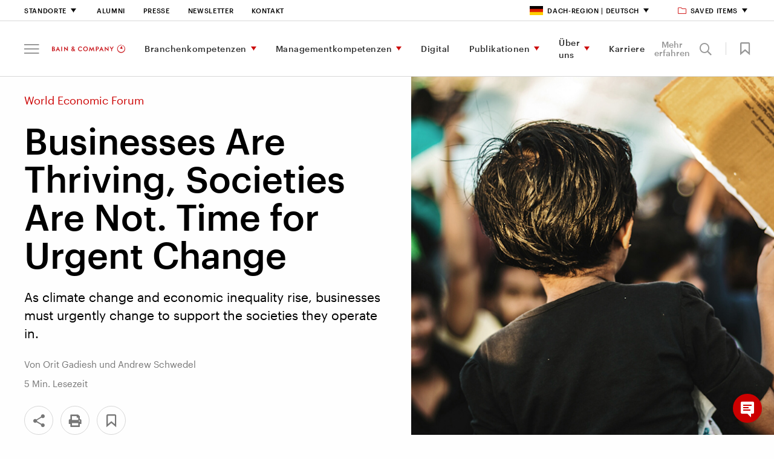

--- FILE ---
content_type: text/html; charset=utf-8
request_url: https://www.bain.com/de/insights/businesses-are-thriving-societies-are-not-wef/
body_size: 33453
content:



<!DOCTYPE html>
<html lang="en" id="html" data-toggler=".off-canvas-menu--active" dir="ltr" data-generated-at="29.11.2025 01:22:54">
<head prefix="og: http://ogp.me/ns# article: http://ogp.me/ns/article# profile: http://ogp.me/ns/profile#">
    <title>Businesses Are Thriving, Societies Are Not. Time for Urgent Change | Bain &amp; Company</title>
    <meta charset="UTF-8">
    <meta name="viewport" content="width=device-width, initial-scale=1.0" />
    <meta name="format-detection" content="telephone=no" />
        <meta name="robots" content="noindex" />
        <meta name="google" content="notranslate" />
        <meta name="description" content="As climate change and economic inequality rise, businesses must urgently change to support the societies they operate in." />
    <meta name="keywords" content="economic inequality, business and society, companies in societies, climate change and businesses," />

    <meta property="fb:app_id" content="" />
    

<meta property="og:type" content="article" />

        <meta property="article:author" content="https://www.bain.com/de/our-team/orit-gadiesh/" />
        <meta property="article:author" content="https://www.bain.com/de/our-team/andrew-schwedel/" />

<meta property="article:section" content="" />

    <meta property="article:tag" content="Das Unternehmen der Zukunft" />
    <meta property="article:tag" content="Nachhaltigkeit" />
    <meta property="article:tag" content="Strategie" />
    <meta property="article:tag" content="Weltwirtschaftsforum" />

<meta property="article:published_time" content="2020-01-09T05:00:00.0000000&#x2B;00:00" />
<meta property="article:modified_time" content="2021-05-13T19:14:45.0000000&#x2B;00:00" />

    <meta property="og:title" content="Businesses Are Thriving, Societies Are Not. Time for Urgent Change" />
<meta property="og:description" content="As climate change and economic inequality rise, businesses must urgently change to support the societies they operate in." />
<meta property="og:image" content="https://www.bain.com/contentassets/e1c0f479f7c946a382dace135fcd223a/businesses-are-thriving-societies-are-not-16-9.jpg" />
<meta property="og:url" content="https://www.bain.com/insights/businesses-are-thriving-societies-are-not-wef/" />
<meta property="og:site_name" content="Bain" />
    <meta property="og:locale" content="en" />

    
<meta name="twitter:title" content="Businesses Are Thriving, Societies Are Not. Time for Urgent Change" />
<meta name="twitter:site" content="Bain" />
<meta name="twitter:card" content="AppSettings:summary_large_image" />
<meta name="twitter:description" content="As climate change and economic inequality rise, businesses must urgently change to support the societies they operate in." />
<meta name="twitter:image" content="https://www.bain.com/contentassets/e1c0f479f7c946a382dace135fcd223a/businesses-are-thriving-societies-are-not-16-9.jpg" />
<meta name="twitter:url" content="https://www.bain.com/insights/businesses-are-thriving-societies-are-not-wef/" />


    <link rel="canonical" href="https://www.weforum.org/agenda/2020/01/businesses-societies-future-of-capitalism/" />
            <link rel="alternate" href="https://www.bain.com/insights/businesses-are-thriving-societies-are-not-wef/" hreflang="en" />
    <link rel="alternate" href="https://www.bain.com/insights/businesses-are-thriving-societies-are-not-wef/" hreflang="x-default" />


        <link rel="shortcut icon" href="/globalassets/site-settings-imagery/favicon-32x32.png" type="image/x-icon" />

    <link rel="apple-touch-icon" sizes="114×114" href="/Static/images/icons/apple-touch-icon-114x114-precomposed.png" />
<link rel="apple-touch-icon-precomposed" sizes="114×114" href="/Static/images/icons/apple-touch-icon-114x114-precomposed.png" />

<link rel="apple-touch-icon" sizes="120×120" href="/Static/images/icons/apple-touch-icon-120x120.png" />
<link rel="apple-touch-icon-precomposed" sizes="120×120" href="/Static/images/icons/apple-touch-icon-120x120-precomposed.png" />

<link rel="apple-touch-icon" sizes="128×128" href="/Static/images/icons/apple-touch-icon-128x128.png" />
<link rel="apple-touch-icon-precomposed" sizes="128×128" href="/Static/images/icons/apple-touch-icon-128x128.png" />

<link rel="apple-touch-icon" sizes="144×144" href="/Static/images/icons/apple-touch-icon-144x144-precomposed.png" />
<link rel="apple-touch-icon-precomposed" sizes="144×144" href="/Static/images/icons/apple-touch-icon-144x144-precomposed.png" />

<link rel="apple-touch-icon" sizes="152×152" href="/Static/images/icons/apple-touch-icon-152x152.png" />
<link rel="apple-touch-icon-precomposed" sizes="152×152" href="/Static/images/icons/apple-touch-icon-152x152-precomposed.png" />

<link rel="apple-touch-icon" sizes="176×176" href="/Static/images/icons/apple-touch-icon-176x176-precomposed.png" />
<link rel="apple-touch-icon-precomposed" sizes="176×176" href="/Static/images/icons/apple-touch-icon-176x176-precomposed.png" />

<link rel="apple-touch-icon" sizes="180×180" href="/Static/images/icons/apple-touch-icon-180x180-precomposed.png" />
<link rel="apple-touch-icon-precomposed" sizes="180×180" href="/Static/images/icons/apple-touch-icon-180x180-precomposed.png" />

<link rel="apple-touch-icon" sizes="192×192" href="/Static/images/icons/apple-touch-icon-192x192.png" />
<link rel="apple-touch-icon-precomposed" sizes="192×192" href="/Static/images/icons/apple-touch-icon-192x192.png" />

<link rel="apple-touch-icon" sizes="57×57" href="/Static/images/icons/apple-touch-icon-57x57-precomposed.png" />
<link rel="apple-touch-icon-precomposed" sizes="57×57" href="/Static/images/icons/apple-touch-icon-57x57-precomposed.png" />

<link rel="apple-touch-icon" sizes="72×72" href="/Static/images/icons/apple-touch-icon-72x72-precomposed.png" />
<link rel="apple-touch-icon-precomposed" sizes="72×72" href="/Static/images/icons/apple-touch-icon-72x72-precomposed.png" />

<link rel="apple-touch-icon" sizes="76×76" href="/Static/images/icons/apple-touch-icon-76x76.png" />
<link rel="apple-touch-icon-precomposed" sizes="76×76" href="/Static/images/icons/apple-touch-icon-76x76-precomposed.png" />

<link rel="apple-touch-icon" href="/Static/images/icons/apple-touch-icon-180x180-precomposed.png" />
<link rel="apple-touch-icon-precomposed" href="/Static/images/icons/apple-touch-icon-180x180-precomposed.png" />

    <link rel="stylesheet" href="/Static/bain.com/v-638998356450060848/css/style.css" media="all" />

    <link rel="stylesheet" href="/Static/bain.com/v-638998356450061074/js/init.css" media="all" />

    <style>
        #consent_blackbar {
        z-index: 99;
        }
    </style>
        <script nonce="852V10iD32GohuxjITW9DZbXOpbP0DU&#x2B;manJXgv9XxU=" type="text/javascript"
        src='https://consent.trustarc.com/notice?domain=bain.com&c=teconsent&text=true&gtm=1&country=de&language=de&cookieLink=https%3a%2f%2fwww.bain.com%2fde%2fueber-uns%2fcookie-policy%2f&privacypolicylink=https%3a%2f%2fwww.bain.com%2fde%2fueber-uns%2fdatenschutzhinweis%2f '></script>
    <script nonce="852V10iD32GohuxjITW9DZbXOpbP0DU&#x2B;manJXgv9XxU=" src=/Bundles/JS/v-638998356129189822.js></script>


        <script defer nonce="852V10iD32GohuxjITW9DZbXOpbP0DU&#x2B;manJXgv9XxU=" src="/Static/bain.com/v-638998356450062458/js/js-bottom.js"></script>
    
<script nonce="852V10iD32GohuxjITW9DZbXOpbP0DU&#x2B;manJXgv9XxU=" type="application/ld+json">
    {
      "@context": "https://schema.org",
      "@type": "Article",
      "headline": "Businesses Are Thriving, Societies Are Not. Time for Urgent Change",
      "author": [
{
                                    "@type": "Person",
                                    "@id": "https://www.bain.com/de/our-team/orit-gadiesh/",
                                    "name": "Orit Gadiesh",
                                    "url": "https://www.bain.com/de/our-team/orit-gadiesh/",
                                    "jobTitle": "Partner & Chair Emeritus",
                                    "affiliation": {
                                        "@type": "Organization",
                                        "name": "Bain & Company"
                                    }
                                },{
                                    "@type": "Person",
                                    "@id": "https://www.bain.com/de/our-team/andrew-schwedel/",
                                    "name": "Andrew Schwedel",
                                    "url": "https://www.bain.com/de/our-team/andrew-schwedel/",
                                    "jobTitle": "Partner",
                                    "affiliation": {
                                        "@type": "Organization",
                                        "name": "Bain & Company"
                                    }
                                }      ],
      "publisher": {
        "@type": "Organization",
        "name": "Bain & Company",
        "logo": {
          "@type": "ImageObject",
          "url": "https://www.bain.com/contentassets/84f0f68fb6484e1fbb2b05a6172ad45d/favicon-32x32.png"
        }
      },
      "datePublished": "2020-01-09",
      "mainEntityOfPage": {
        "@type": "WebPage",
        "@id": "https://www.bain.com/de/insights/businesses-are-thriving-societies-are-not-wef/"
      },
      "publication": {
        "@type": "PublicationEvent",
        "name": ""
      },
      "image": "https://www.bain.com/contentassets/e1c0f479f7c946a382dace135fcd223a/businesses-are-thriving-societies-are-not-16-9.jpg"
    }
</script>
    <script nonce="852V10iD32GohuxjITW9DZbXOpbP0DU&#x2B;manJXgv9XxU=">
    window.dataLayer = window.dataLayer || [];

    window.dataLayer = window.dataLayer || [];
    window.dataLayer.push({
        'event': 'pageID',
        'pageID': '218058'
    });

    window.dataLayer = window.dataLayer || [];
    window.dataLayer.push({
        'event': 'userALUM',
        'eCode': ''
    });

    window.dataLayer = window.dataLayer || [];
    window.dataLayer.push({
        'event': 'user',
        'user': ''
    });

    window.dataLayer = window.dataLayer || [];
    window.dataLayer.push({
        'event': 'userEXT',
        'userEXT': 'False'
    });

</script>

<script nonce="852V10iD32GohuxjITW9DZbXOpbP0DU&#x2B;manJXgv9XxU=">
    window.dataLayer = window.dataLayer || [];
    window.dataLayer.push({
        'event': 'IsBainDevice',
        'IsBainDevice': 'NO'
        });
</script>
    <script nonce="852V10iD32GohuxjITW9DZbXOpbP0DU&#x2B;manJXgv9XxU=">
        //Adding Trustarc - GTM Listener
        var __dispatched__ = {};
        var __i__ = self.postMessage && setInterval(function () {
            if (self.PrivacyManagerAPI && __i__) {
                var apiObject = {
                    PrivacyManagerAPI:
                    {
                        action: "getConsentDecision",
                        timestamp: new Date().getTime(),
                        self: "bain.com"
                    }
                };
                self.top.postMessage(JSON.stringify(apiObject), "*");
                __i__ = clearInterval(__i__);
            }
        }, 50);

        self.addEventListener("message", function (e, d) {
            try {
                if (e.data && (d = JSON.parse(e.data)) &&
                    (d = d.PrivacyManagerAPI) && d.capabilities &&
                    d.action == "getConsentDecision") {
                    var newDecision =
                        self.PrivacyManagerAPI.callApi("getGDPRConsentDecision",
                            "bain.com").consentDecision;
                    if (newDecision && __dispatched__ && Object.keys(__dispatched__).length) {
                        var oldConsent = Object.keys(__dispatched__).toString().trim();
                        var newConsent = newDecision.toString().trim();
                        if (oldConsent !== newConsent) {
                            var isReloadRequired = IsReloadRequired(__dispatched__, newDecision);
                            userConsentAction("de", oldConsent, isReloadRequired);
                        }
                    }
                    newDecision && newDecision.forEach(function (label) {
                        if (!__dispatched__[label]) {
                            self.dataLayer && self.dataLayer.push({
                                "event": "GDPR Pref Allows " + label
                            });
                            __dispatched__[label] = 1;
                        }
                    });
                }

            } catch (xx) {  }
        });
</script>

    
<script nonce="852V10iD32GohuxjITW9DZbXOpbP0DU&#x2B;manJXgv9XxU=">

    function loadAppData() {
        var consent = hasDomainConsent("de", "1");
        if (consent) {
            getGoogleAnalyticsWithGTM("GTM-T4RLV4B", allowAdCookieStorage("1", "2"));
        }
        else {
            deleteAllCookies();
            if ("True" == "False") {
                getGoogleAnalyticsWithoutGTM("UA-7229296-1");
            }
            if (true) {
                loadAppDataWithApi();
            }
        }
    }
    function updateGAData(language, oldConsent, isReloadRequired) {

        var noticeBehaviorCookie = getCookie("notice_behavior");
        var gdprPreferenceCookie = getCookie("notice_gdpr_prefs");
        var isExpressed = noticeBehaviorCookie.includes('expressed');

        //RED-15652 part 2 deleting all cookies when user moves from advertisement to other consent
        if (!isStringEmpty(gdprPreferenceCookie) && !gdprPreferenceCookie.includes('2') && oldConsent.includes(3))
         {
             deleteAllCookies();
         }
        //For non EU users
        if (noticeBehaviorCookie.includes('implied'))
        {
            if (!isStringEmpty(gdprPreferenceCookie) && !gdprPreferenceCookie.includes('1')) {
                deleteAllCookies();
            }
            else if (!isStringEmpty(gdprPreferenceCookie) && gdprPreferenceCookie.includes('1') && !oldConsent.includes(2)) {
                getGoogleAnalyticsWithGTM("GTM-T4RLV4B", allowAdCookieStorage("1", "2"));
            }
        }
        //For EU users and German language
        else if (isExpressed || language.equals('de')) {
            if (!isStringEmpty(gdprPreferenceCookie) && gdprPreferenceCookie.includes('1')) {
                getGoogleAnalyticsWithGTM("GTM-T4RLV4B", allowAdCookieStorage("1", "2"));
            }
        }
        if (isReloadRequired) {
            window.location.reload();
        }
    }


    $(function () {
        loadAppData(); // Runs GA code based on cookies
    });

</script>

<link rel="preconnect" href="https://dev.visualwebsiteoptimizer.com" />
<script nonce="852V10iD32GohuxjITW9DZbXOpbP0DU&#x2B;manJXgv9XxU=" type="text/javascript" id="vwoCode">
    $(function () {
      // ---- CONFIG ----
      var culture = "de";
      var functionalConsentKey = "1";
      var accountId = parseInt('628728');

      // ---- Guards ----
      function vwoAlreadyBootstrapped() {
        return !!window._vwo_code || document.getElementById('vwo-smartcode-inline');
      }

      // ---- TrustArc: normalize consent -> 0/1/2 ----
      // 0 = no consent, 1 = functional, 2 = full/marketing
      // Some sites still expose boolean; coerce true -> 2, false -> 0
      function getTrustArcConsentLevel() {
        try {
          if (typeof hasDomainConsent === "function") {
            var v = hasDomainConsent(culture, functionalConsentKey);
            if (typeof v === "boolean") return v ? 2 : 0;
            var n = parseInt(v, 10);
            return isNaN(n) ? 0 : n;
          }
        } catch (e) {}
        return 0;
      }

      // Map TrustArc (0/1/2) -> VWO expected numeric (1/2/3)
      // 1=Accepted, 2=Submit Preferences, 3=Declined
      function getVwoConsentStatusFromTrustArc() {
        var ta = getTrustArcConsentLevel();
        if (ta === 2) return 1; 
        if (ta === 1) return 2; 
        return 3;               
      }

      // Publish numeric status for VWO
      function publishVwoConsentStatus() {
        try { window._vwoConsentStatus = getVwoConsentStatusFromTrustArc(); } catch (_) {}
      }

      // Only load VWO when TrustArc level === 2
      function shouldLoadVwo() {
        return getTrustArcConsentLevel() === 2;
      }

      // ---- Load AFTER consent only ----
      function bootstrapVwoSmartCode() {
        if (vwoAlreadyBootstrapped()) return;

        // Marker to avoid duplicate loads
        var marker = document.createElement('meta');
        marker.id = 'vwo-smartcode-inline';
        marker.setAttribute('data-account', String(accountId));
        document.head.appendChild(marker);

        // === BEGIN: VWO SmartCode (unchanged except tiny ID tweak) ===
        (function () {
          var version = 2.1,
              settings_tolerance = 2000,
              hide_element = 'body',
              hide_element_style = 'opacity:0 !important;filter:alpha(opacity=0) !important;background:none !important;transition:none !important;',
              f = false, w = window, d = document, v = d.querySelector('#vwoCode'),
              cK = '_vwo_' + accountId + '_settings', cc = {};
          try {
            var c = JSON.parse(localStorage.getItem('_vwo_' + accountId + '_config'));
            cc = c && typeof c === 'object' ? c : {}
          } catch (e) {}

          var stT = cc.stT === 'session' ? w.sessionStorage : w.localStorage;
          code = {
            nonce: v && v.nonce,
            use_existing_jquery: function(){ return typeof use_existing_jquery !== 'undefined' ? use_existing_jquery : undefined },
            library_tolerance: function(){ return typeof library_tolerance !== 'undefined' ? library_tolerance : undefined },
            settings_tolerance: function(){ return cc.sT || settings_tolerance },
            hide_element_style: function(){ return '{' + (cc.hES || hide_element_style) + '}' },
            hide_element: function(){ if (performance.getEntriesByName('first-contentful-paint')[0]) { return '' } return typeof cc.hE === 'string' ? cc.hE : hide_element },
            getVersion: function(){ return version },
            finish: function(e){ if (!f) { f = true; var t = d.getElementById('_vis_opt_path_hides'); if (t) t.parentNode.removeChild(t); if (e) (new Image).src = 'https://dev.visualwebsiteoptimizer.com/ee.gif?a=' + accountId + e } },
            finished: function(){ return f },
            addScript: function(e){ var t = d.createElement('script'); t.type='text/javascript'; if (e.src){ t.src=e.src } else { t.text=e.text } v && t.setAttribute('nonce', v.nonce); d.getElementsByTagName('head')[0].appendChild(t) },
            load: function(e, t){
              var n = this.getSettings(), i = d.createElement('script'), r = this; t = t || {};
              if (n) {
                i.textContent = n; d.getElementsByTagName('head')[0].appendChild(i);
                if (!w.VWO || VWO.caE) { stT.removeItem(cK); r.load(e) }
              } else {
                var o = new XMLHttpRequest; o.open('GET', e, true); o.withCredentials = !t.dSC; o.responseType = t.responseType || 'text';
                o.onload = function(){ if (t.onloadCb){ return t.onloadCb(o, e) } if (o.status === 200 || o.status === 304){ _vwo_code.addScript({ text: o.responseText }) } else { _vwo_code.finish('&e=loading_failure:' + e) } };
                o.onerror = function(){ if (t.onerrorCb){ return t.onerrorCb(e) } _vwo_code.finish('&e=loading_failure:' + e) };
                o.send()
              }
            },
            getSettings: function(){ try { var e = stT.getItem(cK); if (!e) return; e = JSON.parse(e); if (Date.now() > e.e){ stT.removeItem(cK); return } return e.s } catch(e){ return } },
            init: function(){
              if (d.URL.indexOf('__vwo_disable__') > -1) return;
              var e = this.settings_tolerance(); w._vwo_settings_timer = setTimeout(function(){ _vwo_code.finish(); stT.removeItem(cK) }, e);
              var t;
              if (this.hide_element() !== 'body') {
                t = d.createElement('style');
                var n = this.hide_element(), i = n ? n + this.hide_element_style() : '', r = d.getElementsByTagName('head')[0];
                t.setAttribute('id', '_vis_opt_path_hides'); v && t.setAttribute('nonce', v.nonce); t.setAttribute('type', 'text/css');
                if (t.styleSheet) t.styleSheet.cssText = i; else t.appendChild(d.createTextNode(i)); r.appendChild(t)
              } else {
                t = d.getElementsByTagName('head')[0];
                var i2 = d.createElement('div'); i2.style.cssText = 'z-index:2147483647 !important;position:fixed !important;left:0 !important;top:0 !important;width:100% !important;height:100% !important;background:white !important;';
                i2.setAttribute('id', '_vis_opt_path_hides'); i2.classList.add('_vis_hide_layer'); t.parentNode.insertBefore(i2, t.nextSibling)
              }
              var o = window._vis_opt_url || d.URL, s = 'https://dev.visualwebsiteoptimizer.com/j.php?a=' + accountId + '&u=' + encodeURIComponent(o) + '&vn=' + version;
              if (w.location.search.indexOf('_vwo_xhr') !== -1) { this.addScript({ src: s }) } else { this.load(s + '&x=true') }
            }
          };
          w._vwo_code = code; code.init();
        })();
        // === END SmartCode ===
      }

      // ---- Consent-aware boot ----
      function tryLoadAfterConsent(reason) {
        // Let TrustArc finalize first (prevents flicker)
        setTimeout(function () {
          publishVwoConsentStatus();
          if (shouldLoadVwo()) bootstrapVwoSmartCode();
        }, 150);
      }

      // Initial status + conditional load
      publishVwoConsentStatus();
      if (shouldLoadVwo()) {
        bootstrapVwoSmartCode();
      }

      // TrustArc postMessage events -> re-check numeric consent; load only if level === 2
      window.addEventListener('message', function () {
        tryLoadAfterConsent('trustarc:event');
      }, false);

      // Defensive: if hasDomainConsent appears late, poll briefly and then stop
      var tries = 0, iv = setInterval(function () {
        publishVwoConsentStatus();
        if (shouldLoadVwo()) { clearInterval(iv); bootstrapVwoSmartCode(); }
        if (++tries > 30) clearInterval(iv);
      }, 500);
    });
</script>
</head>
<body class=" " id="body" data-toggler=".off-canvas-menu--active" >

    <!-- Invisible tag to carry Content ID -->
    <span id="cmsPageId" data-page-id="218058" style="display:none;"></span>

    <div id="consent_blackbar"></div>
    


    
<a class="skiplink focus-only" href="#maincontent">Skip to Content</a>



<div id="nav-anchor"></div>
<header id="site-header" class="header" data-sticky-container dir="ltr">
    <div data-delay-toggle data-control-elements="[data-nav-menu-control], [data-site-search-control]" data-class-toggle="menu-open" data-remove-on-click-out="true" data-delay-time="0" data-reverse="true" class="header__wrapper expanded" data-top-anchor="nav-anchor" data-navigation data-scroll-dependent data-sticky data-sticky-on="small" data-stick-to="top" data-margin-top="0">
        <section class="header__tophat">


<nav class="utility-navigation__wrapper utility-navigation__wrapper--new-careers" aria-label="Utility Navigation">
    <section class="utility-navigation row column">
        <div class="large-12 column utility-navigation__content">
            <div class="utility-navigation__left">
                <ul class="primary-nav__level-one">
                        <li>
                                <a href="#" aria-label="Standorte" data-toggle="utility-nav-offices" data-nav-menu-control class="career-utility-black-color" >
        Standorte
    </a>

                            
<section class="utility-megamenu dropdown-pane" id="utility-nav-offices" data-dropdown data-v-offset=11 data-close-on-click="true" data-auto-focus="false">
    <div class="column">
        <div class="large-12 column utility-megamenu__content">

            <div class="utility-megamenu__close">
                <button data-toggle="utility-nav-offices" data-nav-menu-control> Schlie&#xDF;en <span class="icon-close"></span></button>
            </div>


                <div class="utility-megamenu__title">
                    
    <h4 class="">Standorte</h4>

                </div>

                <div class="utility-megamenu__areas">
    <div class="utility-megamenu__regions">

    <h5 class="">North &amp; Latin America</h5>
        <div>
                <section>
                        <ul>
                            <li>
                                    <a href="/de/offices/atlanta/" aria-label="Atlanta">Atlanta</a>
                            </li>
                            <li>
                                    <a href="/de/offices/austin/" aria-label="Austin">Austin</a>
                            </li>
                            <li>
                                    <a href="/de/offices/bogota/" aria-label="Bogota">Bogota</a>
                            </li>
                            <li>
                                    <a href="/de/offices/boston/" aria-label="Boston">Boston</a>
                            </li>
                            <li>
                                    <a href="/offices/buenos-aires/" aria-label="Buenos Aires">Buenos Aires</a>
                            </li>
                            <li>
                                    <a href="/de/offices/Chicago/" aria-label="Chicago">Chicago</a>
                            </li>
                            <li>
                                    <a href="/de/offices/dallas/" aria-label="Dallas">Dallas</a>
                            </li>
                            <li>
                                    <a href="/de/offices/denver/" aria-label="Denver">Denver</a>
                            </li>
                            <li>
                                    <a href="/de/offices/houston/" aria-label="Houston">Houston</a>
                            </li>
                            <li>
                                    <a href="/de/offices/lisbon/" aria-label="Lisbon">Lisbon</a>
                            </li>
                            <li>
                                    <a href="/de/offices/los-angeles/" aria-label="Los Angeles">Los Angeles</a>
                            </li>
                            <li>
                                    <a href="/de/offices/mexico-city/" aria-label="Mexico City">Mexico City</a>
                            </li>
                            <li>
                                    <a href="/de/offices/minneapolis-frwd/" aria-label="Minneapolis">Minneapolis</a>
                            </li>
                            <li>
                                    <a href="/de/offices/monterrey/" aria-label="Monterrey">Monterrey</a>
                            </li>
                            <li>
                                    <a href="/de/offices/montreal/" aria-label="Montreal">Montreal</a>
                            </li>
                            <li>
                                    <a href="/de/offices/new-york/" aria-label="New York">New York</a>
                            </li>
                            <li>
                                    <a href="/de/offices/rio-de-janeiro/" aria-label="Rio de Janeiro">Rio de Janeiro</a>
                            </li>
                            <li>
                                    <a href="/de/offices/san-francisco/" aria-label="San Francisco">San Francisco</a>
                            </li>
                            <li>
                                    <a href="/de/offices/santiago/" aria-label="Santiago">Santiago</a>
                            </li>
                            <li>
                                    <a href="/de/offices/sao-paulo/" aria-label="S&#xE3;o Paulo">S&#xE3;o Paulo</a>
                            </li>
                            <li>
                                    <a href="/de/offices/seattle/" aria-label="Seattle">Seattle</a>
                            </li>
                            <li>
                                    <a href="/de/offices/silicon-valley/" aria-label="Silicon Valley">Silicon Valley</a>
                            </li>
                            <li>
                                    <a href="/de/offices/toronto/" aria-label="Toronto">Toronto</a>
                            </li>
                            <li>
                                    <a href="/de/offices/washington-dc/" aria-label="Washington, DC">Washington, DC</a>
                            </li>
                        </ul>
                </section>
        </div>
    </div>
    <div class="utility-megamenu__regions">

    <h5 class="">Europe &amp; Africa</h5>
        <div>
                <section>
                        <ul>
                            <li>
                                    <a href="/de/offices/amsterdam/" aria-label="Amsterdam">Amsterdam</a>
                            </li>
                            <li>
                                    <a href="/de/offices/athens/" aria-label="Athens">Athens</a>
                            </li>
                            <li>
                                    <a href="/de/offices/berlin/" aria-label="Berlin">Berlin</a>
                            </li>
                            <li>
                                    <a href="/de/offices/brussels/" aria-label="Brussels">Brussels</a>
                            </li>
                            <li>
                                    <a href="/de/offices/copenhagen/" aria-label="Copenhagen">Copenhagen</a>
                            </li>
                            <li>
                                    <a href="/de/offices/dusseldorf/" aria-label="D&#xFC;sseldorf">D&#xFC;sseldorf</a>
                            </li>
                            <li>
                                    <a href="/de/offices/frankfurt/" aria-label="Frankfurt">Frankfurt</a>
                            </li>
                            <li>
                                    <a href="/de/offices/helsinki/" aria-label="Helsinki">Helsinki</a>
                            </li>
                            <li>
                                    <a href="/de/offices/istanbul/" aria-label="Istanbul">Istanbul</a>
                            </li>
                            <li>
                                    <a href="/de/offices/johannesburg/" aria-label="Johannesburg">Johannesburg</a>
                            </li>
                            <li>
                                    <a href="/de/offices/kyiv/" aria-label="Kyiv">Kyiv</a>
                            </li>
                            <li>
                                    <a href="/de/offices/lisbon/" aria-label="Lisbon">Lisbon</a>
                            </li>
                            <li>
                                    <a href="/de/offices/london/" aria-label="London">London</a>
                            </li>
                            <li>
                                    <a href="/de/offices/madrid/" aria-label="Madrid">Madrid</a>
                            </li>
                            <li>
                                    <a href="/de/offices/milan/" aria-label="Milan">Milan</a>
                            </li>
                            <li>
                                    <a href="/de/offices/munich/" aria-label="M&#xFC;nchen">M&#xFC;nchen</a>
                            </li>
                            <li>
                                    <a href="/de/offices/oslo/" aria-label="Oslo">Oslo</a>
                            </li>
                            <li>
                                    <a href="/de/offices/paris/" aria-label="Paris">Paris</a>
                            </li>
                            <li>
                                    <a href="/de/offices/rome/" aria-label="Rome">Rome</a>
                            </li>
                            <li>
                                    <a href="/de/offices/stockholm/" aria-label="Stockholm">Stockholm</a>
                            </li>
                            <li>
                                    <a href="/de/offices/warsaw/" aria-label="Warsaw">Warsaw</a>
                            </li>
                            <li>
                                    <a href="/de/offices/vienna/" aria-label="Wien">Wien</a>
                            </li>
                            <li>
                                    <a href="/de/offices/zurich/" aria-label="Z&#xFC;rich">Z&#xFC;rich</a>
                            </li>
                        </ul>
                </section>
        </div>

    <h5 class="">Middle East</h5>
        <div>
                <section>
                        <ul>
                            <li>
                                    <a href="/de/offices/doha/" aria-label="Doha">Doha</a>
                            </li>
                            <li>
                                    <a href="/de/offices/dubai/" aria-label="Dubai">Dubai</a>
                            </li>
                            <li>
                                    <a href="/de/offices/riyadh/" aria-label="Riyadh">Riyadh</a>
                            </li>
                        </ul>
                </section>
        </div>
    </div>
    <div class="utility-megamenu__regions">

    <h5 class="">Asia &amp; Australia</h5>
        <div>
                <section>
                        <ul>
                            <li>
                                    <a href="/de/offices/bangkok/" aria-label="Bangkok">Bangkok</a>
                            </li>
                            <li>
                                    <a href="/offices/beijing/" aria-label="Beijing">Beijing</a>
                            </li>
                            <li>
                                    <a href="/de/offices/bengaluru/" aria-label="Bengaluru">Bengaluru</a>
                            </li>
                            <li>
                                    <a href="/de/offices/brisbane/" aria-label="Brisbane">Brisbane</a>
                            </li>
                            <li>
                                    <a href="/de/offices/ho-chi-minh-city/" aria-label="Ho Chi Minh City">Ho Chi Minh City</a>
                            </li>
                            <li>
                                    <a href="/de/offices/hong-kong/" aria-label="Hong Kong">Hong Kong</a>
                            </li>
                            <li>
                                    <a href="/de/offices/jakarta/" aria-label="Jakarta">Jakarta</a>
                            </li>
                            <li>
                                    <a href="/de/offices/kuala-lumpur/" aria-label="Kuala Lumpur">Kuala Lumpur</a>
                            </li>
                            <li>
                                    <a href="/de/offices/manila/" aria-label="Manila">Manila</a>
                            </li>
                            <li>
                                    <a href="/de/offices/melbourne/" aria-label="Melbourne">Melbourne</a>
                            </li>
                            <li>
                                    <a href="/de/offices/mumbai/" aria-label="Mumbai">Mumbai</a>
                            </li>
                            <li>
                                    <a href="/de/offices/new-delhi/" aria-label="New Delhi">New Delhi</a>
                            </li>
                            <li>
                                    <a href="/de/offices/perth/" aria-label="Perth">Perth</a>
                            </li>
                            <li>
                                    <a href="/offices/seoul/" aria-label="Seoul">Seoul</a>
                            </li>
                            <li>
                                    <a href="/de/offices/shanghai/" aria-label="Shanghai">Shanghai</a>
                            </li>
                            <li>
                                    <a href="/de/offices/singapore/" aria-label="Singapore">Singapore</a>
                            </li>
                            <li>
                                    <a href="/de/offices/sydney/" aria-label="Sydney">Sydney</a>
                            </li>
                            <li>
                                    <a href="/de/offices/tokyo/" aria-label="Tokyo">Tokyo</a>
                            </li>
                        </ul>
                </section>
        </div>
    </div>
                </div>

                <div class="utility-megamenu__cta">
                            <a href="/de/ueber-uns/global-offices/" aria-label="Alle Standorte Anzeigen" target="" class="textlink textlink--cta">Alle Standorte Anzeigen</a>

                </div>
        </div>
    </div>
</section>

                        </li>

<li >        <a href="/de/ueber-uns/alumni-services/" aria-label="Alumni" class="no-caret career-utility-black-color">Alumni</a>
</li><li >        <a href="/de/ueber-uns/presse/" aria-label="Presse" class="no-caret career-utility-black-color">Presse</a>
</li><li >        <a href="/de/subscribe/" aria-label="Newsletter" class="no-caret career-utility-black-color">Newsletter</a>
</li><li >        <a href="/de/ueber-uns/kontakt/" aria-label="Kontakt" class="no-caret career-utility-black-color">Kontakt</a>
</li>                </ul>
            </div>
                <div class="utility-navigation__right">
                    <ul>
                            <li>
                                    <a href="#" aria-label="DACH-Region | Deutsch" data-toggle="utility-nav-languages" data-nav-menu-control class="career-utility-black-color" >
                <i class="utility-navigation__icon utility-megamenu__icon utility-megamenu__icon--spritesheet german-icon"></i>
        DACH-Region | Deutsch
    </a>

                                
<section class="dropdown-pane utility-megamenu utility-megamenu--language" id="utility-nav-languages" data-dropdown data-v-offset=11 data-close-on-click="true" data-auto-focus="false">
    <div class="column">
        <div class="large-12 column utility-megamenu__content">

            <div class="utility-megamenu__close">
                <button data-toggle="utility-nav-languages" data-nav-menu-control> Schlie&#xDF;en <span class="icon-close"></span></button>
            </div>


                <div class="utility-megamenu__title">
                    
    <h4 class="">W&#xE4;hlen Sie Ihre Region und Sprache</h4>

                </div>

                <div class="utility-megamenu__areas">
    <div class="utility-megamenu__regions">

    <h5 class="">Global</h5>
        <div>
                <section>
                        <ul>
                            <li>
                                    <a href="/insights/businesses-are-thriving-societies-are-not-wef/" title="Global (English)" target="" data-visibility-id="utility-lang-message_en" data-utility-lang-nav>
                                           <i class="utility-megamenu__icon utility-megamenu__icon--global"></i>
                                        Global
                                            <span>(English)</span>
                                    </a>
                            </li>
                        </ul>
                </section>
        </div>
    </div>
    <div class="utility-megamenu__regions">

    <h5 class="">North &amp; Latin America</h5>
        <div>
                <section>
                        <ul>
                            <li>
                                    <a href="/pt-br/insights/businesses-are-thriving-societies-are-not-wef/" title="Brazil (Portugu&#xEA;s)" target="" data-visibility-id="utility-lang-message_pt-br" data-utility-lang-nav>
                                           <i class="utility-megamenu__icon utility-megamenu__icon--spritesheet brazil-icon"></i>
                                        Brazil
                                            <span>(Portugu&#xEA;s)</span>
                                    </a>
                            </li>
                            <li>
                                    <a href="/es-ar/insights/businesses-are-thriving-societies-are-not-wef/" title="Argentina (Espa&#xF1;ol)" target="" data-visibility-id="utility-lang-message_es-ar" data-utility-lang-nav>
                                           <i class="utility-megamenu__icon utility-megamenu__icon--spritesheet argentina-icon"></i>
                                        Argentina
                                            <span>(Espa&#xF1;ol)</span>
                                    </a>
                            </li>
                            <li>
                                    <a href="/fr-ca/insights/businesses-are-thriving-societies-are-not-wef/" title="Canada (Fran&#xE7;ais)" target="" data-visibility-id="utility-lang-message_fr-ca" data-utility-lang-nav>
                                           <i class="utility-megamenu__icon utility-megamenu__icon--spritesheet canada-icon"></i>
                                        Canada
                                            <span>(Fran&#xE7;ais)</span>
                                    </a>
                            </li>
                            <li>
                                    <a href="/es-cl/insights/businesses-are-thriving-societies-are-not-wef/" title="Chile (Espa&#xF1;ol)" target="" data-visibility-id="utility-lang-message_es-cl" data-utility-lang-nav>
                                           <i class="utility-megamenu__icon utility-megamenu__icon--spritesheet chile-icon"></i>
                                        Chile
                                            <span>(Espa&#xF1;ol)</span>
                                    </a>
                            </li>
                            <li>
                                    <a href="/es-co/insights/businesses-are-thriving-societies-are-not-wef/" title="Colombia (Espa&#xF1;ol)" target="" data-visibility-id="utility-lang-message_es-co" data-utility-lang-nav>
                                           <i class="utility-megamenu__icon utility-megamenu__icon--spritesheet columbia-icon"></i>
                                        Colombia
                                            <span>(Espa&#xF1;ol)</span>
                                    </a>
                            </li>
                        </ul>
                </section>
        </div>
    </div>
    <div class="utility-megamenu__regions">

    <h5 class="">Europe, Middle East, &amp; Africa</h5>
        <div>
                <section>
                        <ul>
                            <li>
                                    <a href="/fr/insights/businesses-are-thriving-societies-are-not-wef/" title="France (Fran&#xE7;ais)" target="" data-visibility-id="utility-lang-message_fr" data-utility-lang-nav>
                                           <i class="utility-megamenu__icon utility-megamenu__icon--spritesheet france-icon"></i>
                                        France
                                            <span>(Fran&#xE7;ais)</span>
                                    </a>
                            </li>
                            <li>
                                    <a href="/de/insights/businesses-are-thriving-societies-are-not-wef/" title="DACH-Region (Deutsch)" target="" data-visibility-id="utility-lang-message_de" data-utility-lang-nav>
                                           <i class="utility-megamenu__icon utility-megamenu__icon--spritesheet german-icon"></i>
                                        DACH-Region
                                            <span>(Deutsch)</span>
                                    </a>
                            </li>
                            <li>
                                    <a href="/it/insights/businesses-are-thriving-societies-are-not-wef/" title="Italy (Italiano)" target="" data-visibility-id="utility-lang-message_it" data-utility-lang-nav>
                                           <i class="utility-megamenu__icon utility-megamenu__icon--spritesheet italy-icon"></i>
                                        Italy
                                            <span>(Italiano)</span>
                                    </a>
                            </li>
                            <li>
                                    <a href="/es-es/insights/businesses-are-thriving-societies-are-not-wef/" title="Spain (Espa&#xF1;ol)" target="" data-visibility-id="utility-lang-message_es-es" data-utility-lang-nav>
                                           <i class="utility-megamenu__icon utility-megamenu__icon--spritesheet spain-icon"></i>
                                        Spain
                                            <span>(Espa&#xF1;ol)</span>
                                    </a>
                            </li>
                            <li>
                                    <a href="/el/insights/businesses-are-thriving-societies-are-not-wef/" title="Greece (Ellinik&#xE1;)" target="" data-visibility-id="utility-lang-message_el" data-utility-lang-nav>
                                           <i class="utility-megamenu__icon utility-megamenu__icon--spritesheet greece-icon"></i>
                                        Greece
                                            <span>(Ellinik&#xE1;)</span>
                                    </a>
                            </li>
                        </ul>
                </section>
        </div>
    </div>
    <div class="utility-megamenu__regions">

    <h5 class="">Asia &amp; Australia</h5>
        <div>
                <section>
                        <ul>
                            <li>
                                    <a href="http://www.bain.cn/" title="China (&#x4E2D;&#x6587;&#x7248;)" target="_blank" data-visibility-id="utility-lang-message_zh" data-utility-lang-nav>
                                           <i class="utility-megamenu__icon utility-megamenu__icon--spritesheet china-icon"></i>
                                        China
                                            <span>(&#x4E2D;&#x6587;&#x7248;)</span>
                                            <span class="icon-external-link"></span>
                                    </a>
                            </li>
                            <li>
                                    <a href="/ko/insights/businesses-are-thriving-societies-are-not-wef/" title="Korea (&#xD55C;&#xAD6D;&#xC5B4;)" target="" data-visibility-id="utility-lang-message_ko" data-utility-lang-nav>
                                           <i class="utility-megamenu__icon utility-megamenu__icon--spritesheet korea-icon"></i>
                                        Korea
                                            <span>(&#xD55C;&#xAD6D;&#xC5B4;)</span>
                                    </a>
                            </li>
                            <li>
                                    <a href="/ja/insights/businesses-are-thriving-societies-are-not-wef/" title="Japan (&#x65E5;&#x672C;&#x8A9E;)" target="" data-visibility-id="utility-lang-message_ja" data-utility-lang-nav>
                                           <i class="utility-megamenu__icon utility-megamenu__icon--spritesheet japan-icon"></i>
                                        Japan
                                            <span>(&#x65E5;&#x672C;&#x8A9E;)</span>
                                    </a>
                            </li>
                        </ul>
                </section>
        </div>
    </div>
                </div>

        </div>
    </div>
</section>

                            </li>
                            <li>
                                <a href="#" data-toggle="js-red-folder-megamenu" data-nav-menu-control data-nav-red-folder-menu-control class="career-utility-black-color">
    <span class="icon-folder"></span>Saved items
    <span class="red-folder-count-container" data-red-folder-count-container>(<span class="red-folder-count" data-red-folder-count>0</span>)</span>
</a>

<section class="red-folder empty dropdown-pane" id="js-red-folder-megamenu" data-dropdown data-close-on-click="true" data-auto-focus="true" data-allow-overlap="true" data-v-offset="11">
    <div class="column">
        <div class="large-12 column utility-megamenu__content">
            <div class="red-folder__full">
                <div class="large-12 column red-folder__content" data-bookmark-container data-count="0"></div>
                <a href="/de/ueber-uns/curated-for-you-landing/" data-red-folder-link data-cookie-name="redFolder" data-endpoint="/de/api/redfolder/getcontent" data-databaseendpointurl="" class="textlink textlink--cta" aria-label="Save Bookmark">Saved items (<span class="red-folder-count" data-red-folder-count>0</span>)</a>
            </div>
            <section class="red-folder-empty">
                <span class="icon-folder-open" id="icon-folder-open"></span>
                
    <h4 class="">You have no saved items.</h4>

                
<p>Inhalte, für die Sie sich interessieren, werden hier gespeichert und können später gelesen oder weitergeleitet werden.</p>
                    <div class="red-folder-empty__btns">
                        <a href="/de/publikationen/" class="btn">Explore Bain Insights</a>
                    </div>
            </section>
        </div>
    </div>
</section>
                            </li>
                        

                    </ul>
                </div>
        </div>
    </section>
</nav>

<script nonce="852V10iD32GohuxjITW9DZbXOpbP0DU&#x2B;manJXgv9XxU=">

    //script to handle search for career utility
    (function () {
        var utilitySearchInput = document.querySelector('#utility-search-input');
        var iconSearch = document.querySelector('.icon-search');
        var clickableIconSearch = document.querySelector('.clickable-icon-search');

        if (clickableIconSearch != null) {
            clickableIconSearch.addEventListener('click', function () {
                document.querySelector('.utility-navigation__search-form').submit();
            });
        }

        if (utilitySearchInput != null && iconSearch != null && clickableIconSearch != null) {
            const observer = new MutationObserver((mutations) => {
                mutations.forEach((mutation) => {
                    if (mutation.type === 'attributes' && mutation.attributeName === 'class') {
                        if (mutation.target.className.includes('hide')) {
                            clickableIconSearch.classList.add('hide');
                            iconSearch.classList.remove('hide');
                        }
                        else {
                            clickableIconSearch.classList.remove('hide');
                            iconSearch.classList.add('hide');
                        }
                    }
                });
            });
            observer.observe(utilitySearchInput, { attributes: true });
        }
    })();
</script>
        </section>
        

    <a class="primary-nav__overlay " data-toggle="html body" id="overlay_697" role="button" aria-hidden="true"></a>
    <div class="primary-nav__wrapper" id="nav-wrap" data-delay-toggle data-control-elements="[data-site-search-control]" data-class-toggle="search-active" data-delay-time="0">
        <div class="column row">
            <div class="primary-nav   primary-nav--careers primary-nav--new-careers column    ">
                    <div class="primary-nav__off-canvas-menu ">
                            <button id="js-hamburger-btn" class="js-hamburger-btn" role="button" aria-label="menu" data-toggle="html body" aria-controls="off-canvas-menu"><span class="icon-bars"></span></button>
    <div class="off-canvas-menu off-canvas-menu--careers" id="off-canvas-menu" data-auto-close>
        <div class="off-canvas-menu__close">
            <a href="#" data-toggle="off-canvas-menu body html overlay_697" aria-label="Close menu" aria-controls="off-canvas-menu"><span class="icon-close"></span></a>
        </div>
        <div id="off-canvas-menu-container" data-scroll-to-top class="off-canvas-menu__container">
            <nav class="off-canvas-menu__nav" aria-label="Off Canvas Hamburger Menu">
                    <div id="off-canvas-header" class="off-canvas-menu__header">
                        <button data-toggle="off-canvas-menu body html overlay" aria-controls="off-canvas-menu" aria-label="menu" class="js-hamburger-btn js-hamburger-btn-in-off-canvas"><span class="icon-bars"></span></button>
                        <div class="off-canvas-menu__logo primary-nav__logo ">
                            <a href="/de/" aria-label="Main navigation logo link">

            <img alt="" src="/contentassets/0b88e3e10a7b4592809517c28b75847e/logo_red_bain.svg"  />
        </a>
                        </div>
                    </div>
                    <ul class="primary-nav__level-one">
<li>
            <a href="#" id="nav-78b9c558-8122-4083-90a8-f78c824a3b26" data-toggle-element="#off-canvas-menu-container" data-toggle-class="level-two-active">Branchenkompetenzen</a>
            <div class="primary-nav__mega-menu" data-level="1" data-delay-toggle data-control-elements="#nav-78b9c558-8122-4083-90a8-f78c824a3b26, #nav-78b9c558-8122-4083-90a8-f78c824a3b26-close" data-class-toggle="mega-menu__level-two--expanded" data-delay-time="400" data-reverse="true">
                <div class="primary-nav__mega-menu-wrapper">
                        <div id="off-canvas-header" class="off-canvas-menu__header">
                            <button data-toggle="off-canvas-menu body html overlay" aria-controls="off-canvas-menu" aria-label="menu" class="js-hamburger-btn js-hamburger-btn-in-off-canvas">
                                <span class="icon-bars"></span>
                            </button>
                            <div class="off-canvas-menu__logo primary-nav__logo ">
                                <a href="/de/" aria-label="Main navigation logo link">

            <img alt="" src="/contentassets/0b88e3e10a7b4592809517c28b75847e/logo_red_bain.svg"  />
        </a>
                            </div>
                        </div>
                        <div class="off-canvas-menu__back-link">
                            <a id="nav-78b9c558-8122-4083-90a8-f78c824a3b26-close" data-toggle="off-canvas-header" data-toggle-element="#off-canvas-menu-container" data-close-only="true" data-toggle-class="level-two-active" data-remove-class="level-three-active" class="off-canvas-menu__back-link ">Hauptmen&#xFC;</a>
                        </div>

                    <section data-dynamic-max-height data-delay-time="400">
                        <div class="primary-nav__level2-container">
                                <div class="primary-nav__primary-list">
                                    <h4 class="primary-nav__mega-menu-heading">
                                        <a href="/de/branchenkompetenzen/">Branchenkompetenzen</a>
                                    </h4>
                                    <div class="primary-nav__col-group">

    <div class="primary-nav__col">
        <ul class="primary-nav__level-two">

<li>
        <a href="/de/branchenkompetenzen/luft-und-raumfahrt-verteidigung-oeffentlicher-dienst/" aria-label="Luft- und Raumfahrt, Verteidigung">Luft- und Raumfahrt, Verteidigung</a>
</li>
<li>
        <a href="/de/branchenkompetenzen/agrarwirtschaft/" aria-label="Agrarwirtschaft">Agrarwirtschaft</a>
</li>
<li>
        <a href="/de/branchenkompetenzen/chemieindustrie/" aria-label="Chemieindustrie">Chemieindustrie</a>
</li>
<li>
        <a href="/de/branchenkompetenzen/infrastruktur-und-bauwirtschaft/" aria-label="Infrastruktur und Bauwirtschaft">Infrastruktur und Bauwirtschaft</a>
</li>
<li>
        <a href="/de/branchenkompetenzen/konsumgueter/" aria-label="Konsumg&#xFC;ter">Konsumg&#xFC;ter</a>
</li>
<li>
        <a href="/de/branchenkompetenzen/finanzdienstleistungen/" aria-label="Finanzdienstleistungen">Finanzdienstleistungen</a>
</li>        </ul>
    </div>

    <div class="primary-nav__col">
        <ul class="primary-nav__level-two">

<li>
        <a href="/de/branchenkompetenzen/gesundheitswesen/" aria-label="Gesundheitswesen">Gesundheitswesen</a>
</li>
<li>
        <a href="/de/branchenkompetenzen/maschinenbau/" aria-label="Maschinen- und Anlagenbau">Maschinen- und Anlagenbau</a>
</li>
<li>
        <a href="/de/branchenkompetenzen/medienwirtschaft/" aria-label="Medienwirtschaft">Medienwirtschaft</a>
</li>
<li>
        <a href="/de/branchenkompetenzen/metals/" aria-label="Metallindustrie ">Metallindustrie </a>
</li>
<li>
        <a href="/de/branchenkompetenzen/bergbau-und-metall/" aria-label="Bergbau">Bergbau</a>
</li>        </ul>
    </div>

    <div class="primary-nav__col">
        <ul class="primary-nav__level-two">

<li>
        <a href="/de/branchenkompetenzen/oel-und-gas/" aria-label="&#xD6;l und Gas">&#xD6;l und Gas</a>
</li>
<li>
        <a href="/de/branchenkompetenzen/papier-und-verpackungsindustrie/" aria-label="Papier- und Verpackungsindustrie">Papier- und Verpackungsindustrie</a>
</li>
<li>
        <a href="#" id="sub-nav-e9d1a850-304a-46cb-8085-636ff3453e7e" data-toggle-element="#off-canvas-menu-container" data-toggle-class="level-three-active">Private Equity</a>
        <div class="primary-nav__level-three" data-level="2" data-delay-toggle data-control-elements="#sub-nav-e9d1a850-304a-46cb-8085-636ff3453e7e, #sub-nav-e9d1a850-304a-46cb-8085-636ff3453e7e-close, #nav-78b9c558-8122-4083-90a8-f78c824a3b26-close" data-class-toggle="mega-menu__level-three--expanded" data-delay-time="400" data-reverse="true">
                <div class="off-canvas-menu__back-link">
                    <a id="sub-nav-e9d1a850-304a-46cb-8085-636ff3453e7e-close" data-toggle-element="#off-canvas-menu-container" data-toggle-class="level-three-active" class="off-canvas-menu__back-link">Branchenkompetenzen</a>
                </div>

            <div class="off-canvas-menu__level-three-wrap">
                <h5>
                        <a href="/de/branchenkompetenzen/private-equity/" aria-label="Private Equity">Private Equity</a>
                </h5>
                <ul>
                        <li>
                            <a href="/de/branchenkompetenzen/private-equity/due-diligence/" aria-label="Due Diligence">Due Diligence</a>
                        </li>
                        <li>
                            <a href="/de/branchenkompetenzen/private-equity/exit-planning/" aria-label="Exit Planning">Exit Planning</a>
                        </li>
                        <li>
                            <a href="/de/branchenkompetenzen/private-equity/firm-strategy/" aria-label="Firm Strategy &amp; Operations">Firm Strategy &amp; Operations</a>
                        </li>
                        <li>
                            <a href="/de/branchenkompetenzen/private-equity/wertschoepfung-im-portfolio/" aria-label="Portfolio Value Creation">Portfolio Value Creation</a>
                        </li>
                </ul>
            </div>
        </div>
</li>
<li>
        <a href="/de/branchenkompetenzen/sozialer-und-oeffentlicher-sektor/" aria-label="&#xD6;ffentlicher Sektor und Sozialwesen">&#xD6;ffentlicher Sektor und Sozialwesen</a>
</li>
<li>
        <a href="/de/branchenkompetenzen/einzelhandel/" aria-label="Einzelhandel">Einzelhandel</a>
</li>        </ul>
    </div>

    <div class="primary-nav__col">
        <ul class="primary-nav__level-two">

<li>
        <a href="/de/branchenkompetenzen/technologie/" aria-label="Technologie">Technologie</a>
</li>
<li>
        <a href="/de/branchenkompetenzen/telekommunikation/" aria-label="Telekommunikation">Telekommunikation</a>
</li>
<li>
        <a href="/de/branchenkompetenzen/transportation/" aria-label="Transportwesen">Transportwesen</a>
</li>
<li>
        <a href="/de/branchenkompetenzen/travel-leisure/" aria-label="Reise- und Freizeitbranche">Reise- und Freizeitbranche</a>
</li>
<li>
        <a href="/de/branchenkompetenzen/versorgung-und-erneuerbare-energien/" aria-label="Versorgung und erneuerbare Energien">Versorgung und erneuerbare Energien</a>
</li>        </ul>
    </div>
                                    </div>

                                </div>
                        </div>
                    </section>
                </div>
            </div>
</li><li>
            <a href="#" id="nav-e48ab60f-e94e-4c8b-80df-a20803cfb1d1" data-toggle-element="#off-canvas-menu-container" data-toggle-class="level-two-active">Managementkompetenzen</a>
            <div class="primary-nav__mega-menu" data-level="1" data-delay-toggle data-control-elements="#nav-e48ab60f-e94e-4c8b-80df-a20803cfb1d1, #nav-e48ab60f-e94e-4c8b-80df-a20803cfb1d1-close" data-class-toggle="mega-menu__level-two--expanded" data-delay-time="400" data-reverse="true">
                <div class="primary-nav__mega-menu-wrapper">
                        <div id="off-canvas-header" class="off-canvas-menu__header">
                            <button data-toggle="off-canvas-menu body html overlay" aria-controls="off-canvas-menu" aria-label="menu" class="js-hamburger-btn js-hamburger-btn-in-off-canvas">
                                <span class="icon-bars"></span>
                            </button>
                            <div class="off-canvas-menu__logo primary-nav__logo ">
                                <a href="/de/" aria-label="Main navigation logo link">

            <img alt="" src="/contentassets/0b88e3e10a7b4592809517c28b75847e/logo_red_bain.svg"  />
        </a>
                            </div>
                        </div>
                        <div class="off-canvas-menu__back-link">
                            <a id="nav-e48ab60f-e94e-4c8b-80df-a20803cfb1d1-close" data-toggle="off-canvas-header" data-toggle-element="#off-canvas-menu-container" data-close-only="true" data-toggle-class="level-two-active" data-remove-class="level-three-active" class="off-canvas-menu__back-link ">Hauptmen&#xFC;</a>
                        </div>

                    <section data-dynamic-max-height data-delay-time="400">
                        <div class="primary-nav__level2-container">
                                <div class="primary-nav__primary-list">
                                    <h4 class="primary-nav__mega-menu-heading">
                                        <a href="/de/managementkompetenzen/">Managementkompetenzen</a>
                                    </h4>
                                    <div class="primary-nav__col-group">

    <div class="primary-nav__col">
        <ul class="primary-nav__level-two">

<li>
        <a href="/de/managementkompetenzen/kundenstrategie-und-marketing/customer-experience-transformation/" aria-label="Customer Experience">Customer Experience</a>
</li>
<li>
        <a href="/de/managementkompetenzen/nachhaltigkeit/" aria-label="ESG">ESG</a>
</li>
<li>
        <a href="/de/managementkompetenzen/strategie/innovation-business-building/" aria-label="Innovation">Innovation</a>
</li>        </ul>
    </div>

    <div class="primary-nav__col">
        <ul class="primary-nav__level-two">

<li>
        <a href="/de/managementkompetenzen/mergers-acquisitions/" aria-label="M&amp;A">M&amp;A</a>
</li>
<li>
        <a href="/de/managementkompetenzen/operations/" aria-label="Operations">Operations</a>
</li>
<li>
        <a href="/de/managementkompetenzen/organisation/" aria-label="People &amp; Organization">People &amp; Organization</a>
</li>        </ul>
    </div>

    <div class="primary-nav__col">
        <ul class="primary-nav__level-two">

<li>
        <a href="/de/branchenkompetenzen/private-equity/" aria-label="Private Equity">Private Equity</a>
</li>
<li>
        <a href="/de/managementkompetenzen/kundenstrategie-und-marketing/" aria-label="Sales &amp; Marketing">Sales &amp; Marketing</a>
</li>
<li>
        <a href="/de/managementkompetenzen/strategie/" aria-label="Strategie">Strategie</a>
</li>        </ul>
    </div>

    <div class="primary-nav__col">
        <ul class="primary-nav__level-two">

<li>
        <a href="/de/vector-digital/ai-insights-and-solutions/" aria-label="KI, Einblicke und L&#xF6;sungen">KI, Einblicke und L&#xF6;sungen</a>
</li>
<li>
        <a href="/de/vector-digital/it-consulting/" aria-label="Technologie">Technologie</a>
</li>
<li>
        <a href="/de/managementkompetenzen/transformation/" aria-label="Transformation">Transformation</a>
</li>        </ul>
    </div>
                                    </div>

                                </div>
                        </div>
                    </section>
                </div>
            </div>
</li><li>
            <a href="/de/managementkompetenzen/digital-transformation/" aria-label="Digital" class="">Digital</a>
</li><li>
            <a href="#" id="nav-25b3fb42-b60b-4f6e-afcb-db8c1e04dddb" data-toggle-element="#off-canvas-menu-container" data-toggle-class="level-two-active">Publikationen</a>
            <div class="primary-nav__mega-menu" data-level="1" data-delay-toggle data-control-elements="#nav-25b3fb42-b60b-4f6e-afcb-db8c1e04dddb, #nav-25b3fb42-b60b-4f6e-afcb-db8c1e04dddb-close" data-class-toggle="mega-menu__level-two--expanded" data-delay-time="400" data-reverse="true">
                <div class="primary-nav__mega-menu-wrapper">
                        <div id="off-canvas-header" class="off-canvas-menu__header">
                            <button data-toggle="off-canvas-menu body html overlay" aria-controls="off-canvas-menu" aria-label="menu" class="js-hamburger-btn js-hamburger-btn-in-off-canvas">
                                <span class="icon-bars"></span>
                            </button>
                            <div class="off-canvas-menu__logo primary-nav__logo ">
                                <a href="/de/" aria-label="Main navigation logo link">

            <img alt="" src="/contentassets/0b88e3e10a7b4592809517c28b75847e/logo_red_bain.svg"  />
        </a>
                            </div>
                        </div>
                        <div class="off-canvas-menu__back-link">
                            <a id="nav-25b3fb42-b60b-4f6e-afcb-db8c1e04dddb-close" data-toggle="off-canvas-header" data-toggle-element="#off-canvas-menu-container" data-close-only="true" data-toggle-class="level-two-active" data-remove-class="level-three-active" class="off-canvas-menu__back-link ">Hauptmen&#xFC;</a>
                        </div>

                    <section data-dynamic-max-height data-delay-time="400">
                        <div class="primary-nav__level2-container">
                                <div class="primary-nav__primary-list">
                                    <h4 class="primary-nav__mega-menu-heading">
                                        <a href="/de/publikationen/">Publikationen</a>
                                    </h4>
                                    <div class="primary-nav__col-group">

    <div class="primary-nav__col">
        <ul class="primary-nav__level-two">

<li>
        <a href="/de/publikationen/branchenthemen/" aria-label="Branchenthemen">Branchenthemen</a>
</li>
<li>
        <a href="/de/publikationen/managementthemen/" aria-label="Managementthemen">Managementthemen</a>
</li>
<li>
        <a href="/de/publikationen/bain-books/" aria-label="Bain-B&#xFC;cher">Bain-B&#xFC;cher</a>
</li>        </ul>
    </div>
                                    </div>

                                        <a class="primary-nav__see-all" href="/de/publikationen/">Alle Publikationen</a>
                                </div>

    <section class="primary-nav__secondary-list">
        
    <h5 class="primary-nav__mega-menu-heading">Ausgew&#xE4;hlte Themen</h5>


        <div class="primary-nav__col-group">
            <div class="primary-nav__col">
                <ul class="primary-nav__level-two">

<li>
        <a href="/de/publikationen/topics/resilience-amid-global-crisis/" aria-label="Resilienz in der globalen Krise">Resilienz in der globalen Krise</a>
</li>
<li>
        <a href="/de/publikationen/topics/m-and-a-report/" aria-label="M&amp;A Report">M&amp;A Report</a>
</li>
<li>
        <a href="/de/publikationen/topics/dry-powder-the-private-equity-podcast/" aria-label="Private Equity Podcast">Private Equity Podcast</a>
</li>
<li>
        <a href="/de/insights/private-equity-midyear-report-2024/" aria-label="Midyear Private Equity Report">Midyear Private Equity Report</a>
</li>
<li>
        <a href="/de/publikationen/topics/agile/" aria-label="Agile">Agile</a>
</li>                </ul>
            </div>
        </div>


    </section>

    <section class="primary-nav__secondary-list">
        


        <div class="primary-nav__col-group">
            <div class="primary-nav__col">
                <ul class="primary-nav__level-two">

<li>
        <a href="/de/publikationen/topics/engineering-r-and-d-report/" aria-label="Engineering Report">Engineering Report</a>
</li>
<li>
        <a href="/de/publikationen/topics/digital-transformation/" aria-label="Digital Transformation ">Digital Transformation </a>
</li>
<li>
        <a href="/de/publikationen/topics/elements-of-value/" aria-label="Elements of Value&#xAE;">Elements of Value&#xAE;</a>
</li>
<li>
        <a href="/de/publikationen/topics/the-firm-of-the-future/" aria-label="Firm of the Future">Firm of the Future</a>
</li>
<li>
        <a href="/de/insights/nachhaltigkeitsstudie-von-haltung-zu-handlung/" aria-label="Nachhaltigkeitsstudie">Nachhaltigkeitsstudie</a>
</li>                </ul>
            </div>
        </div>


    </section>

    <section class="primary-nav__secondary-list">
        


        <div class="primary-nav__col-group">
            <div class="primary-nav__col">
                <ul class="primary-nav__level-two">

<li>
        <a href="/insights/topics/macro-trends/" aria-label="Macro Trends">Macro Trends</a>
</li>
<li>
        <a href="/de/publikationen/topics/future-of-consumption-insights/" aria-label="Future of Consumption">Future of Consumption</a>
</li>
<li>
        <a href="/de/ueber-uns/weltwirtschaftsforum/" aria-label="Weltwirtschaftsforum (WEF)">Weltwirtschaftsforum (WEF)</a>
</li>                </ul>
            </div>
        </div>


    </section>
                        </div>
                    </section>
                </div>
            </div>
</li><li>
            <a href="#" id="nav-470797af-7cb7-4dda-bed4-5fc36987ad4f" data-toggle-element="#off-canvas-menu-container" data-toggle-class="level-two-active">&#xDC;ber uns</a>
            <div class="primary-nav__mega-menu" data-level="1" data-delay-toggle data-control-elements="#nav-470797af-7cb7-4dda-bed4-5fc36987ad4f, #nav-470797af-7cb7-4dda-bed4-5fc36987ad4f-close" data-class-toggle="mega-menu__level-two--expanded" data-delay-time="400" data-reverse="true">
                <div class="primary-nav__mega-menu-wrapper">
                        <div id="off-canvas-header" class="off-canvas-menu__header">
                            <button data-toggle="off-canvas-menu body html overlay" aria-controls="off-canvas-menu" aria-label="menu" class="js-hamburger-btn js-hamburger-btn-in-off-canvas">
                                <span class="icon-bars"></span>
                            </button>
                            <div class="off-canvas-menu__logo primary-nav__logo ">
                                <a href="/de/" aria-label="Main navigation logo link">

            <img alt="" src="/contentassets/0b88e3e10a7b4592809517c28b75847e/logo_red_bain.svg"  />
        </a>
                            </div>
                        </div>
                        <div class="off-canvas-menu__back-link">
                            <a id="nav-470797af-7cb7-4dda-bed4-5fc36987ad4f-close" data-toggle="off-canvas-header" data-toggle-element="#off-canvas-menu-container" data-close-only="true" data-toggle-class="level-two-active" data-remove-class="level-three-active" class="off-canvas-menu__back-link ">Hauptmen&#xFC;</a>
                        </div>

                    <section data-dynamic-max-height data-delay-time="400">
                        <div class="primary-nav__level2-container">
                                <div class="primary-nav__primary-list">
                                    <h4 class="primary-nav__mega-menu-heading">
                                        <a href="/de/ueber-uns/">&#xDC;ber uns</a>
                                    </h4>
                                    <div class="primary-nav__col-group">

    <div class="primary-nav__col">
        <ul class="primary-nav__level-two">

<li>
        <a href="/de/ueber-uns/was-wir-bieten/" aria-label="Was wir bieten">Was wir bieten</a>
</li>
<li>
        <a href="/de/ueber-uns/unser-ansatz/" aria-label="Unser Ansatz">Unser Ansatz</a>
</li>
<li>
        <a href="/de/ueber-uns/leadership/" aria-label="Unser Team">Unser Team</a>
</li>
<li>
        <a href="/de/ueber-uns/game-changer-award/" aria-label="Game Changer Award">Game Changer Award</a>
</li>
<li>
        <a href="/de/ueber-uns/FAB-und-PULSE/" aria-label="Female Allstar Board">Female Allstar Board</a>
</li>        </ul>
    </div>

    <div class="primary-nav__col">
        <ul class="primary-nav__level-two">

<li>
        <a href="/de/results/" aria-label="Messbare Ergebnisse (EN)">Messbare Ergebnisse (EN)</a>
</li>
<li>
        <a href="/de/ueber-uns/auszeichnungen/" aria-label="Auszeichnungen">Auszeichnungen</a>
</li>
<li>
        <a href="/de/ueber-uns/global-affiliations/" aria-label="Globale Partnerschaften">Globale Partnerschaften</a>
</li>
<li>
        <a href="/de/ueber-uns/bain-initiative-the-mission/" aria-label="The Mission ">The Mission </a>
</li>        </ul>
    </div>
                                    </div>

                                </div>

    <section class="primary-nav__secondary-list">
        
    <h5 class="primary-nav__mega-menu-heading">Further: Our global responsibility</h5>


        <div class="primary-nav__col-group">
            <div class="primary-nav__col">
                <ul class="primary-nav__level-two">

<li>
        <a href="/de/ueber-uns/further/chancengleichheit/" aria-label="Vielfalt &amp; Chancengleichheit">Vielfalt &amp; Chancengleichheit</a>
</li>                </ul>
            </div>
        </div>


    </section>

    <section class="primary-nav__secondary-list">
        


        <div class="primary-nav__col-group">
            <div class="primary-nav__col">
                <ul class="primary-nav__level-two">

<li>
        <a href="/de/ueber-uns/further/social-impact/" aria-label="Soziale Verantwortung">Soziale Verantwortung</a>
</li>
<li>
        <a href="/de/ueber-uns/further/unsere-nachhaltigkeit/" aria-label="Sustainability">Sustainability</a>
</li>                </ul>
            </div>
        </div>

            <a class="primary-nav__see-all" href="/de/ueber-uns/further/" aria-label="Erfahren Sie mehr zu &quot;Further&quot;">Erfahren Sie mehr zu &quot;Further&quot;</a>

    </section>
                        </div>
                    </section>
                </div>
            </div>
</li><li>
            <a href="#" id="nav-53b3f644-56ea-4a09-b89e-059456616dfc" data-toggle-element="#off-canvas-menu-container" data-toggle-class="level-two-active">Karriere</a>
            <div class="primary-nav__mega-menu" data-level="1" data-delay-toggle data-control-elements="#nav-53b3f644-56ea-4a09-b89e-059456616dfc, #nav-53b3f644-56ea-4a09-b89e-059456616dfc-close" data-class-toggle="mega-menu__level-two--expanded" data-delay-time="400" data-reverse="true">
                <div class="primary-nav__mega-menu-wrapper">
                        <div id="off-canvas-header" class="off-canvas-menu__header">
                            <button data-toggle="off-canvas-menu body html overlay" aria-controls="off-canvas-menu" aria-label="menu" class="js-hamburger-btn js-hamburger-btn-in-off-canvas">
                                <span class="icon-bars"></span>
                            </button>
                            <div class="off-canvas-menu__logo primary-nav__logo ">
                                <a href="/de/" aria-label="Main navigation logo link">

            <img alt="" src="/contentassets/0b88e3e10a7b4592809517c28b75847e/logo_red_bain.svg"  />
        </a>
                            </div>
                        </div>
                        <div class="off-canvas-menu__back-link">
                            <a id="nav-53b3f644-56ea-4a09-b89e-059456616dfc-close" data-toggle="off-canvas-header" data-toggle-element="#off-canvas-menu-container" data-close-only="true" data-toggle-class="level-two-active" data-remove-class="level-three-active" class="off-canvas-menu__back-link ">Hauptmen&#xFC;</a>
                        </div>

                    <section data-dynamic-max-height data-delay-time="400">
                        <div class="primary-nav__level2-container">
                                <div class="primary-nav__primary-list">
                                    <h4 class="primary-nav__mega-menu-heading">
                                        <a href="/de/careers/">Karriere</a>
                                    </h4>
                                    <div class="primary-nav__col-group">

    <div class="primary-nav__col">
        <ul class="primary-nav__level-two">

<li>
        <a href="#" id="sub-nav-61c48dc7-9ac8-4a7a-812b-36a7b8929687" data-toggle-element="#off-canvas-menu-container" data-toggle-class="level-three-active">Dein Einstieg</a>
        <div class="primary-nav__level-three" data-level="2" data-delay-toggle data-control-elements="#sub-nav-61c48dc7-9ac8-4a7a-812b-36a7b8929687, #sub-nav-61c48dc7-9ac8-4a7a-812b-36a7b8929687-close, #nav-53b3f644-56ea-4a09-b89e-059456616dfc-close" data-class-toggle="mega-menu__level-three--expanded" data-delay-time="400" data-reverse="true">
                <div class="off-canvas-menu__back-link">
                    <a id="sub-nav-61c48dc7-9ac8-4a7a-812b-36a7b8929687-close" data-toggle-element="#off-canvas-menu-container" data-toggle-class="level-three-active" class="off-canvas-menu__back-link">Karriere</a>
                </div>

            <div class="off-canvas-menu__level-three-wrap">
                <h5>
                        <a href="/de/careers/work-with-us/" aria-label="Dein Einstieg">Dein Einstieg</a>
                </h5>
                <ul>
                        <li>
                            <a href="/de/careers/work-with-us/find-your-place/" aria-label="Find Your Place">Find Your Place</a>
                        </li>
                        <li>
                            <a href="/de/careers/work-with-us/our-work-areas/" aria-label="Unsere Arbeitsbereiche">Unsere Arbeitsbereiche</a>
                        </li>
                        <li>
                            <a href="/de/careers/work-with-us/integrated-teams/" aria-label="Unsere Teams">Unsere Teams</a>
                        </li>
                        <li>
                            <a href="/de/careers/work-with-us/students/" aria-label="Angebote f&#xFC;r Studierende">Angebote f&#xFC;r Studierende</a>
                        </li>
                        <li>
                            <a href="/de/careers/work-with-us/internships-programs/" aria-label="Praktika &amp; Programme">Praktika &amp; Programme</a>
                        </li>
                        <li>
                            <a href="/de/careers/work-with-us/recruiting-events/" aria-label="Recruiting-Events">Recruiting-Events</a>
                        </li>
                </ul>
            </div>
        </div>
</li>        </ul>
    </div>

    <div class="primary-nav__col">
        <ul class="primary-nav__level-two">

<li>
        <a href="#" id="sub-nav-9f4b5284-2789-47f0-ba5d-26910b6e6a0f" data-toggle-element="#off-canvas-menu-container" data-toggle-class="level-three-active">Arbeiten bei Bain</a>
        <div class="primary-nav__level-three" data-level="2" data-delay-toggle data-control-elements="#sub-nav-9f4b5284-2789-47f0-ba5d-26910b6e6a0f, #sub-nav-9f4b5284-2789-47f0-ba5d-26910b6e6a0f-close, #nav-53b3f644-56ea-4a09-b89e-059456616dfc-close" data-class-toggle="mega-menu__level-three--expanded" data-delay-time="400" data-reverse="true">
                <div class="off-canvas-menu__back-link">
                    <a id="sub-nav-9f4b5284-2789-47f0-ba5d-26910b6e6a0f-close" data-toggle-element="#off-canvas-menu-container" data-toggle-class="level-three-active" class="off-canvas-menu__back-link">Karriere</a>
                </div>

            <div class="off-canvas-menu__level-three-wrap">
                <h5>
                        <a href="/de/careers/life-at-bain/" aria-label="Arbeiten bei Bain">Arbeiten bei Bain</a>
                </h5>
                <ul>
                        <li>
                            <a href="/de/careers/life-at-bain/supporting-your-growth/career-stories/" aria-label="Karriere Stories">Karriere Stories</a>
                        </li>
                        <li>
                            <a href="/de/careers/life-at-bain/our-people/" aria-label="Unsere Bainies">Unsere Bainies</a>
                        </li>
                        <li>
                            <a href="/de/careers/life-at-bain/where-we-work/" aria-label="Office-Standorte">Office-Standorte</a>
                        </li>
                        <li>
                            <a href="/de/careers/life-at-bain/supporting-your-growth/" aria-label="Weiterentwicklung">Weiterentwicklung</a>
                        </li>
                        <li>
                            <a href="/de/careers/life-at-bain/affinity-groups/" aria-label="Affinity Groups">Affinity Groups</a>
                        </li>
                        <li>
                            <a href="/de/careers/life-at-bain/benefits/" aria-label="Deine Benefits">Deine Benefits</a>
                        </li>
                </ul>
            </div>
        </div>
</li>        </ul>
    </div>

    <div class="primary-nav__col">
        <ul class="primary-nav__level-two">

<li>
        <a href="/de/careers/impact-stories/" aria-label="Impact Stories">Impact Stories</a>
</li>        </ul>
    </div>

    <div class="primary-nav__col">
        <ul class="primary-nav__level-two">

<li>
        <a href="#" id="sub-nav-e28520b0-f52b-4a23-8700-3fa556a537b2" data-toggle-element="#off-canvas-menu-container" data-toggle-class="level-three-active">Deine Bewerbung</a>
        <div class="primary-nav__level-three" data-level="2" data-delay-toggle data-control-elements="#sub-nav-e28520b0-f52b-4a23-8700-3fa556a537b2, #sub-nav-e28520b0-f52b-4a23-8700-3fa556a537b2-close, #nav-53b3f644-56ea-4a09-b89e-059456616dfc-close" data-class-toggle="mega-menu__level-three--expanded" data-delay-time="400" data-reverse="true">
                <div class="off-canvas-menu__back-link">
                    <a id="sub-nav-e28520b0-f52b-4a23-8700-3fa556a537b2-close" data-toggle-element="#off-canvas-menu-container" data-toggle-class="level-three-active" class="off-canvas-menu__back-link">Karriere</a>
                </div>

            <div class="off-canvas-menu__level-three-wrap">
                <h5>
                        <a href="/de/careers/hiring-process/" aria-label="Deine Bewerbung">Deine Bewerbung</a>
                </h5>
                <ul>
                        <li>
                            <a href="/de/careers/hiring-process/what-to-expect/" aria-label="Das erwartet dich">Das erwartet dich</a>
                        </li>
                        <li>
                            <a href="/de/careers/hiring-process/interviewing/" aria-label="Der Interviewprozess">Der Interviewprozess</a>
                        </li>
                </ul>
            </div>
        </div>
</li>        </ul>
    </div>
                                            <div class="primary-nav__career-ctas primary-nav__career-ctas-hamburger">
                                                            <a href="/de/careers/find-a-role/" class="btn--pill-hamburger " data-ctabuttonclick="true">FIND JOBS </a>
                                            </div>
                                    </div>

                                </div>
                        </div>
                    </section>
                </div>
            </div>
</li>
                    </ul>

<ul class="primary-nav__level-one off-canvas-menu__utility-nav global-utility-nav">
        <li>
            <a href="#" id="nav-utility-f91c8ffa-4f7a-49ea-93b7-d825aad2f565" data-toggle-element="#off-canvas-menu-container" data-toggle-class="level-two-active">
    Standorte
</a>
<div class="primary-nav__mega-menu" data-level="1" data-delay-toggle data-control-elements="#nav-utility-f91c8ffa-4f7a-49ea-93b7-d825aad2f565, #nav-utility-f91c8ffa-4f7a-49ea-93b7-d825aad2f565-close" data-class-toggle="mega-menu__level-two--expanded" data-delay-time="400" data-reverse="true">
    <div class="primary-nav__mega-menu-wrapper">
            <div id="off-canvas-header" class="off-canvas-menu__header">
                <button data-toggle="off-canvas-menu body html overlay" aria-controls="off-canvas-menu" aria-label="menu" class="js-hamburger-btn js-hamburger-btn-in-off-canvas">
                    <span class="icon-bars"></span>
                </button>
                <div class="off-canvas-menu__logo primary-nav__logo ">
                    <a href="/de/" aria-label="Main navigation logo link">

            <img alt="" src="/contentassets/0b88e3e10a7b4592809517c28b75847e/logo_red_bain.svg"  />
        </a>
                </div>
            </div>
            <div class="off-canvas-menu__back-link">
                <a id="nav-utility-f91c8ffa-4f7a-49ea-93b7-d825aad2f565-close" data-toggle-element="#off-canvas-menu-container" data-toggle-class="level-two-active" data-remove-class="level-three-active" data-close-only="true" class="off-canvas-menu__back-link">Hauptmen&#xFC;</a>
            </div>

        <section data-dynamic-max-height data-delay-time="400">
            <div class="primary-nav__level2-container">
                <div class="primary-nav__primary-list">
                    <h4 class="primary-nav__mega-menu-heading">
                        <a href="" aria-label="Standorte">Standorte</a>
                    </h4>

                    <div class="primary-nav__col-group">
    <div class="primary-nav__col">

    <ul class="primary-nav__level-two">
        <li>
            <a href="#" id="nav-utility-57868158-d9c5-4b19-8e88-6aaf6413bb11" data-toggle-element="#off-canvas-menu-container" data-toggle-class="level-three-active">North &amp; Latin America</a>
            <div class="primary-nav__level-three" data-level="2" data-delay-toggle data-control-elements="#nav-utility-57868158-d9c5-4b19-8e88-6aaf6413bb11, #nav-utility-57868158-d9c5-4b19-8e88-6aaf6413bb11-close, #nav-utility-f91c8ffa-4f7a-49ea-93b7-d825aad2f565-close" data-class-toggle="mega-menu__level-three--expanded" data-delay-time="400" data-reverse="true">
                    <div class="off-canvas-menu__back-link">
                        <a id="nav-utility-57868158-d9c5-4b19-8e88-6aaf6413bb11-close" data-toggle-element="#off-canvas-menu-container" data-toggle-class="level-three-active" data-close-only="true" class="off-canvas-menu__back-link">Standorte</a>
                    </div>
                <div class="off-canvas-menu__level-three-wrap">

    <h5 class="">North &amp; Latin America</h5>
                    <ul>
                                <li>
                                    <a href="/de/offices/atlanta/" aria-label="Atlanta">Atlanta</a>
                                </li>
                                <li>
                                    <a href="/de/offices/austin/" aria-label="Austin">Austin</a>
                                </li>
                                <li>
                                    <a href="/de/offices/bogota/" aria-label="Bogota">Bogota</a>
                                </li>
                                <li>
                                    <a href="/de/offices/boston/" aria-label="Boston">Boston</a>
                                </li>
                                <li>
                                    <a href="/offices/buenos-aires/" aria-label="Buenos Aires">Buenos Aires</a>
                                </li>
                                <li>
                                    <a href="/de/offices/Chicago/" aria-label="Chicago">Chicago</a>
                                </li>
                                <li>
                                    <a href="/de/offices/dallas/" aria-label="Dallas">Dallas</a>
                                </li>
                                <li>
                                    <a href="/de/offices/denver/" aria-label="Denver">Denver</a>
                                </li>
                                <li>
                                    <a href="/de/offices/houston/" aria-label="Houston">Houston</a>
                                </li>
                                <li>
                                    <a href="/de/offices/lisbon/" aria-label="Lisbon">Lisbon</a>
                                </li>
                                <li>
                                    <a href="/de/offices/los-angeles/" aria-label="Los Angeles">Los Angeles</a>
                                </li>
                                <li>
                                    <a href="/de/offices/mexico-city/" aria-label="Mexico City">Mexico City</a>
                                </li>
                                <li>
                                    <a href="/de/offices/minneapolis-frwd/" aria-label="Minneapolis">Minneapolis</a>
                                </li>
                                <li>
                                    <a href="/de/offices/monterrey/" aria-label="Monterrey">Monterrey</a>
                                </li>
                                <li>
                                    <a href="/de/offices/montreal/" aria-label="Montreal">Montreal</a>
                                </li>
                                <li>
                                    <a href="/de/offices/new-york/" aria-label="New York">New York</a>
                                </li>
                                <li>
                                    <a href="/de/offices/rio-de-janeiro/" aria-label="Rio de Janeiro">Rio de Janeiro</a>
                                </li>
                                <li>
                                    <a href="/de/offices/san-francisco/" aria-label="San Francisco">San Francisco</a>
                                </li>
                                <li>
                                    <a href="/de/offices/santiago/" aria-label="Santiago">Santiago</a>
                                </li>
                                <li>
                                    <a href="/de/offices/sao-paulo/" aria-label="S&#xE3;o Paulo">S&#xE3;o Paulo</a>
                                </li>
                                <li>
                                    <a href="/de/offices/seattle/" aria-label="Seattle">Seattle</a>
                                </li>
                                <li>
                                    <a href="/de/offices/silicon-valley/" aria-label="Silicon Valley">Silicon Valley</a>
                                </li>
                                <li>
                                    <a href="/de/offices/toronto/" aria-label="Toronto">Toronto</a>
                                </li>
                                <li>
                                    <a href="/de/offices/washington-dc/" aria-label="Washington, DC">Washington, DC</a>
                                </li>
                    </ul>
                </div>
            </div>
        </li>
    </ul>
    </div>
    <div class="primary-nav__col">

    <ul class="primary-nav__level-two">
        <li>
            <a href="#" id="nav-utility-8e184405-1aab-4877-ac27-7bf75a719201" data-toggle-element="#off-canvas-menu-container" data-toggle-class="level-three-active">Europe &amp; Africa</a>
            <div class="primary-nav__level-three" data-level="2" data-delay-toggle data-control-elements="#nav-utility-8e184405-1aab-4877-ac27-7bf75a719201, #nav-utility-8e184405-1aab-4877-ac27-7bf75a719201-close, #nav-utility-f91c8ffa-4f7a-49ea-93b7-d825aad2f565-close" data-class-toggle="mega-menu__level-three--expanded" data-delay-time="400" data-reverse="true">
                    <div class="off-canvas-menu__back-link">
                        <a id="nav-utility-8e184405-1aab-4877-ac27-7bf75a719201-close" data-toggle-element="#off-canvas-menu-container" data-toggle-class="level-three-active" data-close-only="true" class="off-canvas-menu__back-link">Standorte</a>
                    </div>
                <div class="off-canvas-menu__level-three-wrap">

    <h5 class="">Europe &amp; Africa</h5>
                    <ul>
                                <li>
                                    <a href="/de/offices/amsterdam/" aria-label="Amsterdam">Amsterdam</a>
                                </li>
                                <li>
                                    <a href="/de/offices/athens/" aria-label="Athens">Athens</a>
                                </li>
                                <li>
                                    <a href="/de/offices/berlin/" aria-label="Berlin">Berlin</a>
                                </li>
                                <li>
                                    <a href="/de/offices/brussels/" aria-label="Brussels">Brussels</a>
                                </li>
                                <li>
                                    <a href="/de/offices/copenhagen/" aria-label="Copenhagen">Copenhagen</a>
                                </li>
                                <li>
                                    <a href="/de/offices/dusseldorf/" aria-label="D&#xFC;sseldorf">D&#xFC;sseldorf</a>
                                </li>
                                <li>
                                    <a href="/de/offices/frankfurt/" aria-label="Frankfurt">Frankfurt</a>
                                </li>
                                <li>
                                    <a href="/de/offices/helsinki/" aria-label="Helsinki">Helsinki</a>
                                </li>
                                <li>
                                    <a href="/de/offices/istanbul/" aria-label="Istanbul">Istanbul</a>
                                </li>
                                <li>
                                    <a href="/de/offices/johannesburg/" aria-label="Johannesburg">Johannesburg</a>
                                </li>
                                <li>
                                    <a href="/de/offices/kyiv/" aria-label="Kyiv">Kyiv</a>
                                </li>
                                <li>
                                    <a href="/de/offices/lisbon/" aria-label="Lisbon">Lisbon</a>
                                </li>
                                <li>
                                    <a href="/de/offices/london/" aria-label="London">London</a>
                                </li>
                                <li>
                                    <a href="/de/offices/madrid/" aria-label="Madrid">Madrid</a>
                                </li>
                                <li>
                                    <a href="/de/offices/milan/" aria-label="Milan">Milan</a>
                                </li>
                                <li>
                                    <a href="/de/offices/munich/" aria-label="M&#xFC;nchen">M&#xFC;nchen</a>
                                </li>
                                <li>
                                    <a href="/de/offices/oslo/" aria-label="Oslo">Oslo</a>
                                </li>
                                <li>
                                    <a href="/de/offices/paris/" aria-label="Paris">Paris</a>
                                </li>
                                <li>
                                    <a href="/de/offices/rome/" aria-label="Rome">Rome</a>
                                </li>
                                <li>
                                    <a href="/de/offices/stockholm/" aria-label="Stockholm">Stockholm</a>
                                </li>
                                <li>
                                    <a href="/de/offices/warsaw/" aria-label="Warsaw">Warsaw</a>
                                </li>
                                <li>
                                    <a href="/de/offices/vienna/" aria-label="Wien">Wien</a>
                                </li>
                                <li>
                                    <a href="/de/offices/zurich/" aria-label="Z&#xFC;rich">Z&#xFC;rich</a>
                                </li>
                    </ul>
                </div>
            </div>
        </li>
    </ul>

    <ul class="primary-nav__level-two">
        <li>
            <a href="#" id="nav-utility-2e174ba3-d57d-4943-9d79-4d99ce04c38f" data-toggle-element="#off-canvas-menu-container" data-toggle-class="level-three-active">Middle East</a>
            <div class="primary-nav__level-three" data-level="2" data-delay-toggle data-control-elements="#nav-utility-2e174ba3-d57d-4943-9d79-4d99ce04c38f, #nav-utility-2e174ba3-d57d-4943-9d79-4d99ce04c38f-close, #nav-utility-f91c8ffa-4f7a-49ea-93b7-d825aad2f565-close" data-class-toggle="mega-menu__level-three--expanded" data-delay-time="400" data-reverse="true">
                    <div class="off-canvas-menu__back-link">
                        <a id="nav-utility-2e174ba3-d57d-4943-9d79-4d99ce04c38f-close" data-toggle-element="#off-canvas-menu-container" data-toggle-class="level-three-active" data-close-only="true" class="off-canvas-menu__back-link">Standorte</a>
                    </div>
                <div class="off-canvas-menu__level-three-wrap">

    <h5 class="">Middle East</h5>
                    <ul>
                                <li>
                                    <a href="/de/offices/doha/" aria-label="Doha">Doha</a>
                                </li>
                                <li>
                                    <a href="/de/offices/dubai/" aria-label="Dubai">Dubai</a>
                                </li>
                                <li>
                                    <a href="/de/offices/riyadh/" aria-label="Riyadh">Riyadh</a>
                                </li>
                    </ul>
                </div>
            </div>
        </li>
    </ul>
    </div>
    <div class="primary-nav__col">

    <ul class="primary-nav__level-two">
        <li>
            <a href="#" id="nav-utility-50a947cb-5b10-4af1-9fa0-0635ccfd1f60" data-toggle-element="#off-canvas-menu-container" data-toggle-class="level-three-active">Asia &amp; Australia</a>
            <div class="primary-nav__level-three" data-level="2" data-delay-toggle data-control-elements="#nav-utility-50a947cb-5b10-4af1-9fa0-0635ccfd1f60, #nav-utility-50a947cb-5b10-4af1-9fa0-0635ccfd1f60-close, #nav-utility-f91c8ffa-4f7a-49ea-93b7-d825aad2f565-close" data-class-toggle="mega-menu__level-three--expanded" data-delay-time="400" data-reverse="true">
                    <div class="off-canvas-menu__back-link">
                        <a id="nav-utility-50a947cb-5b10-4af1-9fa0-0635ccfd1f60-close" data-toggle-element="#off-canvas-menu-container" data-toggle-class="level-three-active" data-close-only="true" class="off-canvas-menu__back-link">Standorte</a>
                    </div>
                <div class="off-canvas-menu__level-three-wrap">

    <h5 class="">Asia &amp; Australia</h5>
                    <ul>
                                <li>
                                    <a href="/de/offices/bangkok/" aria-label="Bangkok">Bangkok</a>
                                </li>
                                <li>
                                    <a href="/offices/beijing/" aria-label="Beijing">Beijing</a>
                                </li>
                                <li>
                                    <a href="/de/offices/bengaluru/" aria-label="Bengaluru">Bengaluru</a>
                                </li>
                                <li>
                                    <a href="/de/offices/brisbane/" aria-label="Brisbane">Brisbane</a>
                                </li>
                                <li>
                                    <a href="/de/offices/ho-chi-minh-city/" aria-label="Ho Chi Minh City">Ho Chi Minh City</a>
                                </li>
                                <li>
                                    <a href="/de/offices/hong-kong/" aria-label="Hong Kong">Hong Kong</a>
                                </li>
                                <li>
                                    <a href="/de/offices/jakarta/" aria-label="Jakarta">Jakarta</a>
                                </li>
                                <li>
                                    <a href="/de/offices/kuala-lumpur/" aria-label="Kuala Lumpur">Kuala Lumpur</a>
                                </li>
                                <li>
                                    <a href="/de/offices/manila/" aria-label="Manila">Manila</a>
                                </li>
                                <li>
                                    <a href="/de/offices/melbourne/" aria-label="Melbourne">Melbourne</a>
                                </li>
                                <li>
                                    <a href="/de/offices/mumbai/" aria-label="Mumbai">Mumbai</a>
                                </li>
                                <li>
                                    <a href="/de/offices/new-delhi/" aria-label="New Delhi">New Delhi</a>
                                </li>
                                <li>
                                    <a href="/de/offices/perth/" aria-label="Perth">Perth</a>
                                </li>
                                <li>
                                    <a href="/offices/seoul/" aria-label="Seoul">Seoul</a>
                                </li>
                                <li>
                                    <a href="/de/offices/shanghai/" aria-label="Shanghai">Shanghai</a>
                                </li>
                                <li>
                                    <a href="/de/offices/singapore/" aria-label="Singapore">Singapore</a>
                                </li>
                                <li>
                                    <a href="/de/offices/sydney/" aria-label="Sydney">Sydney</a>
                                </li>
                                <li>
                                    <a href="/de/offices/tokyo/" aria-label="Tokyo">Tokyo</a>
                                </li>
                    </ul>
                </div>
            </div>
        </li>
    </ul>
    </div>
                    </div>

                            <a href="/de/ueber-uns/global-offices/" aria-label="Alle Standorte Anzeigen" target="" class="primary-nav__see-all">Alle Standorte Anzeigen</a>

                </div>
            </div>
        </section>
    </div>
</div>
        </li>

<li >        <a href="/de/ueber-uns/alumni-services/" aria-label="Alumni" class="">Alumni</a>
</li><li >        <a href="/de/ueber-uns/presse/" aria-label="Presse" class="">Presse</a>
</li><li >        <a href="/de/subscribe/" aria-label="Newsletter" class="">Newsletter</a>
</li><li >        <a href="/de/ueber-uns/kontakt/" aria-label="Kontakt" class="">Kontakt</a>
</li>        <li>
            <a href="#" id="nav-utility-dac364d9-629b-412c-a4a8-7032694071b8" data-toggle-element="#off-canvas-menu-container" data-toggle-class="level-two-active">
        <i class="utility-navigation__icon utility-megamenu__icon utility-megamenu__icon--spritesheet german-icon"></i>
    DACH-Region | Deutsch
</a>
<div class="primary-nav__mega-menu" data-level="1" data-delay-toggle data-control-elements="#nav-utility-dac364d9-629b-412c-a4a8-7032694071b8, #nav-utility-dac364d9-629b-412c-a4a8-7032694071b8-close" data-class-toggle="mega-menu__level-two--expanded" data-delay-time="400" data-reverse="true">
    <div class="primary-nav__mega-menu-wrapper">
            <div id="off-canvas-header" class="off-canvas-menu__header">
                <button data-toggle="off-canvas-menu body html overlay" aria-controls="off-canvas-menu" aria-label="menu" class="js-hamburger-btn js-hamburger-btn-in-off-canvas">
                    <span class="icon-bars"></span>
                </button>
                <div class="off-canvas-menu__logo primary-nav__logo ">
                    <a href="/de/" aria-label="Main navigation logo link">

            <img alt="" src="/contentassets/0b88e3e10a7b4592809517c28b75847e/logo_red_bain.svg"  />
        </a>
                </div>
            </div>
            <div class="off-canvas-menu__back-link">
                <a id="nav-utility-dac364d9-629b-412c-a4a8-7032694071b8-close" data-toggle-element="#off-canvas-menu-container" data-toggle-class="level-two-active" data-remove-class="level-three-active" data-close-only="true" class="off-canvas-menu__back-link">Hauptmen&#xFC;</a>
            </div>

        <section data-dynamic-max-height data-delay-time="400">
            <div class="primary-nav__level2-container">
                <div class="primary-nav__primary-list">
                    <h4 class="primary-nav__mega-menu-heading">
                        <a href="" aria-label="W&#xE4;hlen Sie Ihre Region und Sprache">W&#xE4;hlen Sie Ihre Region und Sprache</a>
                    </h4>

                    <div class="primary-nav__col-group">
    <div class="primary-nav__col">

    <ul class="primary-nav__level-two">
        <li>
            <a href="#" id="nav-utility-a99766b3-959b-434f-82a6-df11b9e30407" data-toggle-element="#off-canvas-menu-container" data-toggle-class="level-three-active">Global</a>
            <div class="primary-nav__level-three" data-level="2" data-delay-toggle data-control-elements="#nav-utility-a99766b3-959b-434f-82a6-df11b9e30407, #nav-utility-a99766b3-959b-434f-82a6-df11b9e30407-close, #nav-utility-dac364d9-629b-412c-a4a8-7032694071b8-close" data-class-toggle="mega-menu__level-three--expanded" data-delay-time="400" data-reverse="true">
                    <div class="off-canvas-menu__back-link">
                        <a id="nav-utility-a99766b3-959b-434f-82a6-df11b9e30407-close" data-toggle-element="#off-canvas-menu-container" data-toggle-class="level-three-active" data-close-only="true" class="off-canvas-menu__back-link">W&#xE4;hlen Sie Ihre Region und Sprache</a>
                    </div>
                <div class="off-canvas-menu__level-three-wrap">

    <h5 class="">Global</h5>
                    <ul>
                                <li>
                                    <a href="/insights/businesses-are-thriving-societies-are-not-wef/" title="Global (English)" target="" data-visibility-id="utility-lang-message_en" data-utility-lang-nav>
                                            <i class="utility-megamenu__icon utility-megamenu__icon--global"></i>
Global (English)                                    </a>
                                </li>
                    </ul>
                </div>
            </div>
        </li>
    </ul>
    </div>
    <div class="primary-nav__col">

    <ul class="primary-nav__level-two">
        <li>
            <a href="#" id="nav-utility-b6935d34-5aa2-4e62-8382-9cf38fa560ab" data-toggle-element="#off-canvas-menu-container" data-toggle-class="level-three-active">North &amp; Latin America</a>
            <div class="primary-nav__level-three" data-level="2" data-delay-toggle data-control-elements="#nav-utility-b6935d34-5aa2-4e62-8382-9cf38fa560ab, #nav-utility-b6935d34-5aa2-4e62-8382-9cf38fa560ab-close, #nav-utility-dac364d9-629b-412c-a4a8-7032694071b8-close" data-class-toggle="mega-menu__level-three--expanded" data-delay-time="400" data-reverse="true">
                    <div class="off-canvas-menu__back-link">
                        <a id="nav-utility-b6935d34-5aa2-4e62-8382-9cf38fa560ab-close" data-toggle-element="#off-canvas-menu-container" data-toggle-class="level-three-active" data-close-only="true" class="off-canvas-menu__back-link">W&#xE4;hlen Sie Ihre Region und Sprache</a>
                    </div>
                <div class="off-canvas-menu__level-three-wrap">

    <h5 class="">North &amp; Latin America</h5>
                    <ul>
                                <li>
                                    <a href="/pt-br/insights/businesses-are-thriving-societies-are-not-wef/" title="Brazil (Portugu&#xEA;s)" target="" data-visibility-id="utility-lang-message_pt-br" data-utility-lang-nav>
                                            <i class="utility-megamenu__icon utility-megamenu__icon--spritesheet brazil-icon"></i>
Brazil (Portugu&#xEA;s)                                    </a>
                                </li>
                                <li>
                                    <a href="/es-ar/insights/businesses-are-thriving-societies-are-not-wef/" title="Argentina (Espa&#xF1;ol)" target="" data-visibility-id="utility-lang-message_es-ar" data-utility-lang-nav>
                                            <i class="utility-megamenu__icon utility-megamenu__icon--spritesheet argentina-icon"></i>
Argentina (Espa&#xF1;ol)                                    </a>
                                </li>
                                <li>
                                    <a href="/fr-ca/insights/businesses-are-thriving-societies-are-not-wef/" title="Canada (Fran&#xE7;ais)" target="" data-visibility-id="utility-lang-message_fr-ca" data-utility-lang-nav>
                                            <i class="utility-megamenu__icon utility-megamenu__icon--spritesheet canada-icon"></i>
Canada (Fran&#xE7;ais)                                    </a>
                                </li>
                                <li>
                                    <a href="/es-cl/insights/businesses-are-thriving-societies-are-not-wef/" title="Chile (Espa&#xF1;ol)" target="" data-visibility-id="utility-lang-message_es-cl" data-utility-lang-nav>
                                            <i class="utility-megamenu__icon utility-megamenu__icon--spritesheet chile-icon"></i>
Chile (Espa&#xF1;ol)                                    </a>
                                </li>
                                <li>
                                    <a href="/es-co/insights/businesses-are-thriving-societies-are-not-wef/" title="Colombia (Espa&#xF1;ol)" target="" data-visibility-id="utility-lang-message_es-co" data-utility-lang-nav>
                                            <i class="utility-megamenu__icon utility-megamenu__icon--spritesheet columbia-icon"></i>
Colombia (Espa&#xF1;ol)                                    </a>
                                </li>
                    </ul>
                </div>
            </div>
        </li>
    </ul>
    </div>
    <div class="primary-nav__col">

    <ul class="primary-nav__level-two">
        <li>
            <a href="#" id="nav-utility-754c630f-6424-4c04-96f0-4d694f55bb86" data-toggle-element="#off-canvas-menu-container" data-toggle-class="level-three-active">Europe, Middle East, &amp; Africa</a>
            <div class="primary-nav__level-three" data-level="2" data-delay-toggle data-control-elements="#nav-utility-754c630f-6424-4c04-96f0-4d694f55bb86, #nav-utility-754c630f-6424-4c04-96f0-4d694f55bb86-close, #nav-utility-dac364d9-629b-412c-a4a8-7032694071b8-close" data-class-toggle="mega-menu__level-three--expanded" data-delay-time="400" data-reverse="true">
                    <div class="off-canvas-menu__back-link">
                        <a id="nav-utility-754c630f-6424-4c04-96f0-4d694f55bb86-close" data-toggle-element="#off-canvas-menu-container" data-toggle-class="level-three-active" data-close-only="true" class="off-canvas-menu__back-link">W&#xE4;hlen Sie Ihre Region und Sprache</a>
                    </div>
                <div class="off-canvas-menu__level-three-wrap">

    <h5 class="">Europe, Middle East, &amp; Africa</h5>
                    <ul>
                                <li>
                                    <a href="/fr/insights/businesses-are-thriving-societies-are-not-wef/" title="France (Fran&#xE7;ais)" target="" data-visibility-id="utility-lang-message_fr" data-utility-lang-nav>
                                            <i class="utility-megamenu__icon utility-megamenu__icon--spritesheet france-icon"></i>
France (Fran&#xE7;ais)                                    </a>
                                </li>
                                <li>
                                    <a href="/de/insights/businesses-are-thriving-societies-are-not-wef/" title="DACH-Region (Deutsch)" target="" data-visibility-id="utility-lang-message_de" data-utility-lang-nav>
                                            <i class="utility-megamenu__icon utility-megamenu__icon--spritesheet german-icon"></i>
DACH-Region (Deutsch)                                    </a>
                                </li>
                                <li>
                                    <a href="/it/insights/businesses-are-thriving-societies-are-not-wef/" title="Italy (Italiano)" target="" data-visibility-id="utility-lang-message_it" data-utility-lang-nav>
                                            <i class="utility-megamenu__icon utility-megamenu__icon--spritesheet italy-icon"></i>
Italy (Italiano)                                    </a>
                                </li>
                                <li>
                                    <a href="/es-es/insights/businesses-are-thriving-societies-are-not-wef/" title="Spain (Espa&#xF1;ol)" target="" data-visibility-id="utility-lang-message_es-es" data-utility-lang-nav>
                                            <i class="utility-megamenu__icon utility-megamenu__icon--spritesheet spain-icon"></i>
Spain (Espa&#xF1;ol)                                    </a>
                                </li>
                                <li>
                                    <a href="/el/insights/businesses-are-thriving-societies-are-not-wef/" title="Greece (Ellinik&#xE1;)" target="" data-visibility-id="utility-lang-message_el" data-utility-lang-nav>
                                            <i class="utility-megamenu__icon utility-megamenu__icon--spritesheet greece-icon"></i>
Greece (Ellinik&#xE1;)                                    </a>
                                </li>
                    </ul>
                </div>
            </div>
        </li>
    </ul>
    </div>
    <div class="primary-nav__col">

    <ul class="primary-nav__level-two">
        <li>
            <a href="#" id="nav-utility-dba8e4d9-18c5-4a68-b9d7-a2958ec95fb2" data-toggle-element="#off-canvas-menu-container" data-toggle-class="level-three-active">Asia &amp; Australia</a>
            <div class="primary-nav__level-three" data-level="2" data-delay-toggle data-control-elements="#nav-utility-dba8e4d9-18c5-4a68-b9d7-a2958ec95fb2, #nav-utility-dba8e4d9-18c5-4a68-b9d7-a2958ec95fb2-close, #nav-utility-dac364d9-629b-412c-a4a8-7032694071b8-close" data-class-toggle="mega-menu__level-three--expanded" data-delay-time="400" data-reverse="true">
                    <div class="off-canvas-menu__back-link">
                        <a id="nav-utility-dba8e4d9-18c5-4a68-b9d7-a2958ec95fb2-close" data-toggle-element="#off-canvas-menu-container" data-toggle-class="level-three-active" data-close-only="true" class="off-canvas-menu__back-link">W&#xE4;hlen Sie Ihre Region und Sprache</a>
                    </div>
                <div class="off-canvas-menu__level-three-wrap">

    <h5 class="">Asia &amp; Australia</h5>
                    <ul>
                                <li>
                                    <a href="http://www.bain.cn/" title="China (&#x4E2D;&#x6587;&#x7248;)" target="_blank" data-visibility-id="utility-lang-message_zh" data-utility-lang-nav>
                                            <i class="utility-megamenu__icon utility-megamenu__icon--spritesheet china-icon"></i>
China (&#x4E2D;&#x6587;&#x7248;)                                            <span class="icon-external-link"></span>
                                    </a>
                                </li>
                                <li>
                                    <a href="/ko/insights/businesses-are-thriving-societies-are-not-wef/" title="Korea (&#xD55C;&#xAD6D;&#xC5B4;)" target="" data-visibility-id="utility-lang-message_ko" data-utility-lang-nav>
                                            <i class="utility-megamenu__icon utility-megamenu__icon--spritesheet korea-icon"></i>
Korea (&#xD55C;&#xAD6D;&#xC5B4;)                                    </a>
                                </li>
                                <li>
                                    <a href="/ja/insights/businesses-are-thriving-societies-are-not-wef/" title="Japan (&#x65E5;&#x672C;&#x8A9E;)" target="" data-visibility-id="utility-lang-message_ja" data-utility-lang-nav>
                                            <i class="utility-megamenu__icon utility-megamenu__icon--spritesheet japan-icon"></i>
Japan (&#x65E5;&#x672C;&#x8A9E;)                                    </a>
                                </li>
                    </ul>
                </div>
            </div>
        </li>
    </ul>
    </div>
                    </div>

                    
                </div>
            </div>
        </section>
    </div>
</div>
        </li>

        <li>
            <a href="#" id="red-c55a0c8c-194b-43b0-aa56-5eeb1426c79b" class="js-offcanvas-red-folder" data-nav-red-folder-hamburger-control>
    <span class="icon-folder"></span>Saved items
    &nbsp;<span class="red-folder-count-container" data-red-folder-count-container>(<span class="red-folder-count" data-red-folder-count>0</span>)</span>
</a>
<section class="red-folder empty" data-delay-toggle data-control-elements="#red-c55a0c8c-194b-43b0-aa56-5eeb1426c79b, #red-c55a0c8c-194b-43b0-aa56-5eeb1426c79b-close" data-class-toggle="red-folder--expanded" data-delay-time="400" data-reverse="true" data-level="1">
        <div id="off-canvas-header" class="off-canvas-menu__header">
            <button data-toggle="off-canvas-menu body html overlay" aria-controls="off-canvas-menu" aria-label="menu" class="js-hamburger-btn js-hamburger-btn-in-off-canvas">
                <span class="icon-bars"></span>
            </button>
            <div class="off-canvas-menu__logo primary-nav__logo ">
                <a href="/de/">

            <img alt="" src="/contentassets/0b88e3e10a7b4592809517c28b75847e/logo_red_bain.svg"  />
        </a>
            </div>
        </div>

        <div class="off-canvas-menu__back-link">
            <a id="red-c55a0c8c-194b-43b0-aa56-5eeb1426c79b-close" class="off-canvas-menu__back-link" data-toggle-element="#off-canvas-menu-container" data-toggle-class="level-two-active">Hauptmen&#xFC;</a>
        </div>
    <div class="large-12 column utility-megamenu__content">
        <div class="red-folder__full">
            <div class="large-12 column red-folder__content" data-bookmark-container data-count="0"></div>
            <a href="/de/ueber-uns/curated-for-you-landing/" data-red-folder-link data-cookie-name="redFolder" data-endpoint="/de/api/redfolder/getcontent" data-databaseendpointurl="" class="textlink textlink--cta" aria-label="Save Bookmark">Saved items (<span class="red-folder-count" data-red-folder-count>0</span>)</a>
        </div>
        <section class="red-folder-empty">
            <span class="icon-folder-open" id="icon-folder-open"></span>
            
    <h4 class="">You have no saved items.</h4>

            
<p>Inhalte, für die Sie sich interessieren, werden hier gespeichert und können später gelesen oder weitergeleitet werden.</p>
                <div class="red-folder-empty__btns">
                    <a href="/de/publikationen/" class="btn">Explore Bain Insights</a>
                </div>
        </section>
    </div>
</section>

        </li>


</ul>

<script nonce="852V10iD32GohuxjITW9DZbXOpbP0DU&#x2B;manJXgv9XxU=">
    //script to trigger red folder hamburger item for careers
    (function () {
        var redFolderCountContainer = document.querySelector('.red-folder-count-container');
        var globalRedFolderUtilityNav = document.querySelector('.js-offcanvas-red-folder');
        var careerUtilityNavItemRedFolder = document.querySelector('.career-utility-nav-item-red-folder');
        var careerUtilityNavItemRedFolderLi = document.querySelector('.career-utility-nav-item-red-folder-li');

        if (careerUtilityNavItemRedFolder != null && careerUtilityNavItemRedFolderLi != null) {
            const observer = new MutationObserver((mutations) => {
                mutations.forEach((mutation) => {
                    if (mutation.type === 'attributes' && mutation.attributeName === 'class') {
                        if (mutation.target.className.includes('has-count')) {
                            careerUtilityNavItemRedFolderLi.classList.add('full');
                            careerUtilityNavItemRedFolder.classList.add('utility-navigation__red-folder-link');
                            careerUtilityNavItemRedFolder.href = globalRedFolderUtilityNav.href;
                        }
                        else {
                            careerUtilityNavItemRedFolderLi.classList.remove('full');
                            careerUtilityNavItemRedFolder.classList.remove('utility-navigation__red-folder-link');
                            careerUtilityNavItemRedFolder.href = '#';
                        }
                    }
                });
            });

            observer.observe(redFolderCountContainer, { attributes: true });
        }
    })();

    //script to trigger utility nav hamburger for careers
    (function () {
        var careerUtilityNavItems = document.querySelectorAll('.career-utility-nav-item');
        var menuBackLink = document.querySelector('.career-back-link');
        var globalUtlityNavItem = document.querySelector('.global-utility-nav').querySelectorAll('a');
        if (careerUtilityNavItems != null) {
            careerUtilityNavItems.forEach(navItem => navItem.addEventListener('click', function (event) {
                var target = event.target || event.srcElement;
                var text = target.innerText;
                if (menuBackLink != null) {
                    for (let i = 0; i < globalUtlityNavItem.length; i++) {
                        if (target.className.includes('career-utility-nav-item-red-folder') && target.parentElement.className.includes('full')) {
                            break;
                        }

                        if (!globalUtlityNavItem[i].className.includes('career-utility-nav-item') && globalUtlityNavItem[i].innerText == text) {
                            menuBackLink.click();
                            globalUtlityNavItem[i].click();
                            break;
                        }
                    }
                }
            }));
        }
    })();
</script>            </nav>
        </div>
    </div>

                    </div>
                <div class="primary-nav__logo  ">
                    <a href="/de/" aria-label="Main navigation logo link">
                        

            <img alt="" src="/contentassets/0b88e3e10a7b4592809517c28b75847e/logo_red_bain.svg"  />
        


                    </a>
                </div>
                    <div class="primary-nav__logo primary-nav__logo--white ">
                        <a href="/de/" aria-label="Main navigation logo link">
                            

            <img alt="" src="/contentassets/0b88e3e10a7b4592809517c28b75847e/logo_white-bain.svg"  />
        


                        </a>
                    </div>
                <div class="primary-nav__right-wrap" data-delay-toggle data-control-elements="[data-site-search-control]" data-class-toggle="search-open" data-delay-time="800">
                            <div class="primary-nav__nav  ">
                                <nav aria-label="Primary Navigation">
                                    

<ul class="primary-nav__level-one" data-dropdown-menu data-hover-delay='200'><li class="" >

    <a href="/de/branchenkompetenzen/" aria-label="Branchenkompetenzen" class=" has-caret">Branchenkompetenzen</a>
        <ul class="primary-nav__mega-menu menu-4-col">
            <li class="primary-nav__mega-menu-wrapper">
                <section>
                    <div class="primary-nav__primary-list">
                        <h4 class="primary-nav__mega-menu-heading">
                            <a href="/de/branchenkompetenzen/" aria-label="Branchenkompetenzen">Branchenkompetenzen</a>
                        </h4>

                        <div class="primary-nav__col-group">

<div class="primary-nav__col">
    <ul class="primary-nav__level-two">
            <li role="none">
                <a href="/de/branchenkompetenzen/luft-und-raumfahrt-verteidigung-oeffentlicher-dienst/" aria-label="Luft- und Raumfahrt, Verteidigung" role="menuitem">Luft- und Raumfahrt, Verteidigung</a>
            </li>
            <li role="none">
                <a href="/de/branchenkompetenzen/agrarwirtschaft/" aria-label="Agrarwirtschaft" role="menuitem">Agrarwirtschaft</a>
            </li>
            <li role="none">
                <a href="/de/branchenkompetenzen/chemieindustrie/" aria-label="Chemieindustrie" role="menuitem">Chemieindustrie</a>
            </li>
            <li role="none">
                <a href="/de/branchenkompetenzen/infrastruktur-und-bauwirtschaft/" aria-label="Infrastruktur und Bauwirtschaft" role="menuitem">Infrastruktur und Bauwirtschaft</a>
            </li>
            <li role="none">
                <a href="/de/branchenkompetenzen/konsumgueter/" aria-label="Konsumg&#xFC;ter" role="menuitem">Konsumg&#xFC;ter</a>
            </li>
            <li role="none">
                <a href="/de/branchenkompetenzen/finanzdienstleistungen/" aria-label="Finanzdienstleistungen" role="menuitem">Finanzdienstleistungen</a>
            </li>
    </ul>
</div>

<div class="primary-nav__col">
    <ul class="primary-nav__level-two">
            <li role="none">
                <a href="/de/branchenkompetenzen/gesundheitswesen/" aria-label="Gesundheitswesen" role="menuitem">Gesundheitswesen</a>
            </li>
            <li role="none">
                <a href="/de/branchenkompetenzen/maschinenbau/" aria-label="Maschinen- und Anlagenbau" role="menuitem">Maschinen- und Anlagenbau</a>
            </li>
            <li role="none">
                <a href="/de/branchenkompetenzen/medienwirtschaft/" aria-label="Medienwirtschaft" role="menuitem">Medienwirtschaft</a>
            </li>
            <li role="none">
                <a href="/de/branchenkompetenzen/metals/" aria-label="Metallindustrie " role="menuitem">Metallindustrie </a>
            </li>
            <li role="none">
                <a href="/de/branchenkompetenzen/bergbau-und-metall/" aria-label="Bergbau" role="menuitem">Bergbau</a>
            </li>
    </ul>
</div>

<div class="primary-nav__col">
    <ul class="primary-nav__level-two">
            <li role="none">
                <a href="/de/branchenkompetenzen/oel-und-gas/" aria-label="&#xD6;l und Gas" role="menuitem">&#xD6;l und Gas</a>
            </li>
            <li role="none">
                <a href="/de/branchenkompetenzen/papier-und-verpackungsindustrie/" aria-label="Papier- und Verpackungsindustrie" role="menuitem">Papier- und Verpackungsindustrie</a>
            </li>
            <li role="none">
                <a href="/de/branchenkompetenzen/private-equity/" aria-label="Private Equity" role="menuitem">Private Equity</a>
            </li>
            <li role="none">
                <a href="/de/branchenkompetenzen/sozialer-und-oeffentlicher-sektor/" aria-label="&#xD6;ffentlicher Sektor und Sozialwesen" role="menuitem">&#xD6;ffentlicher Sektor und Sozialwesen</a>
            </li>
            <li role="none">
                <a href="/de/branchenkompetenzen/einzelhandel/" aria-label="Einzelhandel" role="menuitem">Einzelhandel</a>
            </li>
    </ul>
</div>

<div class="primary-nav__col">
    <ul class="primary-nav__level-two">
            <li role="none">
                <a href="/de/branchenkompetenzen/technologie/" aria-label="Technologie" role="menuitem">Technologie</a>
            </li>
            <li role="none">
                <a href="/de/branchenkompetenzen/telekommunikation/" aria-label="Telekommunikation" role="menuitem">Telekommunikation</a>
            </li>
            <li role="none">
                <a href="/de/branchenkompetenzen/transportation/" aria-label="Transportwesen" role="menuitem">Transportwesen</a>
            </li>
            <li role="none">
                <a href="/de/branchenkompetenzen/travel-leisure/" aria-label="Reise- und Freizeitbranche" role="menuitem">Reise- und Freizeitbranche</a>
            </li>
            <li role="none">
                <a href="/de/branchenkompetenzen/versorgung-und-erneuerbare-energien/" aria-label="Versorgung und erneuerbare Energien" role="menuitem">Versorgung und erneuerbare Energien</a>
            </li>
    </ul>
</div>
                        </div>
                    </div>
                </section>
            </li>
        </ul>
</li><li class="" >

    <a href="/de/managementkompetenzen/" aria-label="Managementkompetenzen" class=" has-caret">Managementkompetenzen</a>
        <ul class="primary-nav__mega-menu menu-4-col">
            <li class="primary-nav__mega-menu-wrapper">
                <section>
                    <div class="primary-nav__primary-list">
                        <h4 class="primary-nav__mega-menu-heading">
                            <a href="/de/managementkompetenzen/" aria-label="Managementkompetenzen">Managementkompetenzen</a>
                        </h4>

                        <div class="primary-nav__col-group">

<div class="primary-nav__col">
    <ul class="primary-nav__level-two">
            <li role="none">
                <a href="/de/managementkompetenzen/kundenstrategie-und-marketing/customer-experience-transformation/" aria-label="Customer Experience" role="menuitem">Customer Experience</a>
            </li>
            <li role="none">
                <a href="/de/managementkompetenzen/nachhaltigkeit/" aria-label="ESG" role="menuitem">ESG</a>
            </li>
            <li role="none">
                <a href="/de/managementkompetenzen/strategie/innovation-business-building/" aria-label="Innovation" role="menuitem">Innovation</a>
            </li>
    </ul>
</div>

<div class="primary-nav__col">
    <ul class="primary-nav__level-two">
            <li role="none">
                <a href="/de/managementkompetenzen/mergers-acquisitions/" aria-label="M&amp;A" role="menuitem">M&amp;A</a>
            </li>
            <li role="none">
                <a href="/de/managementkompetenzen/operations/" aria-label="Operations" role="menuitem">Operations</a>
            </li>
            <li role="none">
                <a href="/de/managementkompetenzen/organisation/" aria-label="People &amp; Organization" role="menuitem">People &amp; Organization</a>
            </li>
    </ul>
</div>

<div class="primary-nav__col">
    <ul class="primary-nav__level-two">
            <li role="none">
                <a href="/de/branchenkompetenzen/private-equity/" aria-label="Private Equity" role="menuitem">Private Equity</a>
            </li>
            <li role="none">
                <a href="/de/managementkompetenzen/kundenstrategie-und-marketing/" aria-label="Sales &amp; Marketing" role="menuitem">Sales &amp; Marketing</a>
            </li>
            <li role="none">
                <a href="/de/managementkompetenzen/strategie/" aria-label="Strategie" role="menuitem">Strategie</a>
            </li>
    </ul>
</div>

<div class="primary-nav__col">
    <ul class="primary-nav__level-two">
            <li role="none">
                <a href="/de/vector-digital/ai-insights-and-solutions/" aria-label="KI, Einblicke und L&#xF6;sungen" role="menuitem">KI, Einblicke und L&#xF6;sungen</a>
            </li>
            <li role="none">
                <a href="/de/vector-digital/it-consulting/" aria-label="Technologie" role="menuitem">Technologie</a>
            </li>
            <li role="none">
                <a href="/de/managementkompetenzen/transformation/" aria-label="Transformation" role="menuitem">Transformation</a>
            </li>
    </ul>
</div>
                        </div>
                    </div>
                </section>
            </li>
        </ul>
</li><li class="" >

    <a href="/de/managementkompetenzen/digital-transformation/" aria-label="Digital" class=" ">Digital</a>
</li><li class="" >

    <a href="/de/publikationen/" aria-label="Publikationen" class=" has-caret">Publikationen</a>
        <ul class="primary-nav__mega-menu menu-4-col">
            <li class="primary-nav__mega-menu-wrapper">
                <section>
                    <div class="primary-nav__primary-list">
                        <h4 class="primary-nav__mega-menu-heading">
                            <a href="/de/publikationen/" aria-label="Publikationen">Publikationen</a>
                        </h4>

                        <div class="primary-nav__col-group">

<div class="primary-nav__col">
    <ul class="primary-nav__level-two">
            <li role="none">
                <a href="/de/publikationen/branchenthemen/" aria-label="Branchenthemen" role="menuitem">Branchenthemen</a>
            </li>
            <li role="none">
                <a href="/de/publikationen/managementthemen/" aria-label="Managementthemen" role="menuitem">Managementthemen</a>
            </li>
            <li role="none">
                <a href="/de/publikationen/bain-books/" aria-label="Bain-B&#xFC;cher" role="menuitem">Bain-B&#xFC;cher</a>
            </li>
    </ul>
</div>
                        </div>
                            <a class="primary-nav__see-all" href="/de/publikationen/" aria-label="Alle Publikationen">Alle Publikationen</a>
                    </div>
    <section class="primary-nav__secondary-list">
        
    <h5 class="primary-nav__mega-menu-heading">Ausgew&#xE4;hlte Themen</h5>


        <div class="primary-nav__col-group">

<div class="primary-nav__col">
    <ul class="primary-nav__level-two">
            <li role="none">
                <a href="/de/publikationen/topics/resilience-amid-global-crisis/" aria-label="Resilienz in der globalen Krise" role="menuitem">Resilienz in der globalen Krise</a>
            </li>
            <li role="none">
                <a href="/de/publikationen/topics/m-and-a-report/" aria-label="M&amp;A Report" role="menuitem">M&amp;A Report</a>
            </li>
            <li role="none">
                <a href="/de/publikationen/topics/dry-powder-the-private-equity-podcast/" aria-label="Private Equity Podcast" role="menuitem">Private Equity Podcast</a>
            </li>
            <li role="none">
                <a href="/de/insights/private-equity-midyear-report-2024/" aria-label="Midyear Private Equity Report" role="menuitem">Midyear Private Equity Report</a>
            </li>
            <li role="none">
                <a href="/de/publikationen/topics/agile/" aria-label="Agile" role="menuitem">Agile</a>
            </li>
    </ul>
</div>

<div class="primary-nav__col">
    <ul class="primary-nav__level-two">
            <li role="none">
                <a href="/de/publikationen/topics/engineering-r-and-d-report/" aria-label="Engineering Report" role="menuitem">Engineering Report</a>
            </li>
            <li role="none">
                <a href="/de/publikationen/topics/digital-transformation/" aria-label="Digital Transformation " role="menuitem">Digital Transformation </a>
            </li>
            <li role="none">
                <a href="/de/publikationen/topics/elements-of-value/" aria-label="Elements of Value&#xAE;" role="menuitem">Elements of Value&#xAE;</a>
            </li>
            <li role="none">
                <a href="/de/publikationen/topics/the-firm-of-the-future/" aria-label="Firm of the Future" role="menuitem">Firm of the Future</a>
            </li>
            <li role="none">
                <a href="/de/insights/nachhaltigkeitsstudie-von-haltung-zu-handlung/" aria-label="Nachhaltigkeitsstudie" role="menuitem">Nachhaltigkeitsstudie</a>
            </li>
    </ul>
</div>

<div class="primary-nav__col">
    <ul class="primary-nav__level-two">
            <li role="none">
                <a href="/insights/topics/macro-trends/" aria-label="Macro Trends" role="menuitem">Macro Trends</a>
            </li>
            <li role="none">
                <a href="/de/publikationen/topics/future-of-consumption-insights/" aria-label="Future of Consumption" role="menuitem">Future of Consumption</a>
            </li>
            <li role="none">
                <a href="/de/ueber-uns/weltwirtschaftsforum/" aria-label="Weltwirtschaftsforum (WEF)" role="menuitem">Weltwirtschaftsforum (WEF)</a>
            </li>
    </ul>
</div>
        </div>

    </section>
                </section>
            </li>
        </ul>
</li><li class="" >

    <a href="/de/ueber-uns/" aria-label="&#xDC;ber uns" class=" has-caret">&#xDC;ber uns</a>
        <ul class="primary-nav__mega-menu menu-4-col">
            <li class="primary-nav__mega-menu-wrapper">
                <section>
                    <div class="primary-nav__primary-list">
                        <h4 class="primary-nav__mega-menu-heading">
                            <a href="/de/ueber-uns/" aria-label="&#xDC;ber uns">&#xDC;ber uns</a>
                        </h4>

                        <div class="primary-nav__col-group">

<div class="primary-nav__col">
    <ul class="primary-nav__level-two">
            <li role="none">
                <a href="/de/ueber-uns/was-wir-bieten/" aria-label="Was wir bieten" role="menuitem">Was wir bieten</a>
            </li>
            <li role="none">
                <a href="/de/ueber-uns/unser-ansatz/" aria-label="Unser Ansatz" role="menuitem">Unser Ansatz</a>
            </li>
            <li role="none">
                <a href="/de/ueber-uns/leadership/" aria-label="Unser Team" role="menuitem">Unser Team</a>
            </li>
            <li role="none">
                <a href="/de/ueber-uns/game-changer-award/" aria-label="Game Changer Award" role="menuitem">Game Changer Award</a>
            </li>
            <li role="none">
                <a href="/de/ueber-uns/FAB-und-PULSE/" aria-label="Female Allstar Board" role="menuitem">Female Allstar Board</a>
            </li>
    </ul>
</div>

<div class="primary-nav__col">
    <ul class="primary-nav__level-two">
            <li role="none">
                <a href="/de/results/" aria-label="Messbare Ergebnisse (EN)" role="menuitem">Messbare Ergebnisse (EN)</a>
            </li>
            <li role="none">
                <a href="/de/ueber-uns/auszeichnungen/" aria-label="Auszeichnungen" role="menuitem">Auszeichnungen</a>
            </li>
            <li role="none">
                <a href="/de/ueber-uns/global-affiliations/" aria-label="Globale Partnerschaften" role="menuitem">Globale Partnerschaften</a>
            </li>
            <li role="none">
                <a href="/de/ueber-uns/bain-initiative-the-mission/" aria-label="The Mission " role="menuitem">The Mission </a>
            </li>
    </ul>
</div>
                        </div>
                    </div>
    <section class="primary-nav__secondary-list">
        
    <h5 class="primary-nav__mega-menu-heading">Further: Our global responsibility</h5>


        <div class="primary-nav__col-group">

<div class="primary-nav__col">
    <ul class="primary-nav__level-two">
            <li role="none">
                <a href="/de/ueber-uns/further/chancengleichheit/" aria-label="Vielfalt &amp; Chancengleichheit" role="menuitem">Vielfalt &amp; Chancengleichheit</a>
            </li>
    </ul>
</div>

<div class="primary-nav__col">
    <ul class="primary-nav__level-two">
            <li role="none">
                <a href="/de/ueber-uns/further/social-impact/" aria-label="Soziale Verantwortung" role="menuitem">Soziale Verantwortung</a>
            </li>
            <li role="none">
                <a href="/de/ueber-uns/further/unsere-nachhaltigkeit/" aria-label="Sustainability" role="menuitem">Sustainability</a>
            </li>
    </ul>
</div>
        </div>

            <a class="primary-nav__see-all" href="/de/ueber-uns/further/" aria-label="Erfahren Sie mehr zu &quot;Further&quot;">Erfahren Sie mehr zu &quot;Further&quot;</a>
    </section>
                </section>
            </li>
        </ul>
</li><li class="" >

    <a href="/de/careers/" aria-label="Karriere" class=" ">Karriere</a>
</li></ul>
                                </nav>
                            </div>

                            <div class="primary-nav__search ">
                                <script nonce="852V10iD32GohuxjITW9DZbXOpbP0DU&#x2B;manJXgv9XxU=">
    var autocompleteUrl = '/de/api/search/autocomplete/get';
</script>
<div id="nav-site-search" data-delay-toggle data-control-elements="[data-site-search-control]" data-class-toggle="is-expanded" data-delay-time="0" class="site-search">
    <button class="site-search__open" tabindex="0" title="search" data-site-search-control data-input-focus-trigger data-input-fields="#nav-site-search-input" data-delay-time="500">
            <span class="site-search__search-text" >Mehr erfahren</span>

        <span class="icon-search"></span>
    </button>
            <ul>
                <li class="action-links__item bookmark">
                    <a class="action-links__link has-tip" tabindex="1" data-bookmark-link data-show-on="large" data-cookie-name="redFolder" data-add-message="#red-folder-added-message" data-remove-message="#red-folder-removed-message" data-tooltip aria-haspopup="true" data-disable-hover="false" data-click-open="false" data-template-classes="red-folder--tooltip" aria-label="Save Bookmark 218058" data-pageid="218058" data-endpoint="/de/api/redfolder/getcontent" data-databaseendpointurl="/de/api/redfolder/addUpdateUserBookmark" title="Save" data-hover-text="Save" data-remove-hover="Remove" aria-label="Save Bookmark" role="button">
                        <i class="icon-bookmark" aria-hidden="true"></i>
                    </a>
                </li>
            </ul>

    <div class="site-search__form-wrap">
        <form class="site-search__search-form" name="site-search" data-cookie-form data-cookie-name="previousSearches" data-cookie-element="#nav-site-search-input" data-cookie-max-length="5" action="/de/search/">
            <button class="site-search__search-submit" title="search">
                <span class="icon-search"></span>
            </button>
            <label for="nav-site-search-input" class="site-search__visually-hidden-label">Publikationen, Services und Experten suchen"</label>
            <input id="nav-site-search-input" data-autocomplete data-autocomplete-container="#nav-site-search-autocomplete"
                   data-search-results-container="#nav-site-search-results" data-char-threshold="3" autocomplete="off" data-enable-keyboard="true"
                   class="site-search__search-input" name="searchValue" placeholder="Publikationen, Services und Experten suchen" />
            <div class="site-search__suggestions-block">
                <section class="site-search__autocomplete-section">
                    <ul id="nav-site-search-autocomplete" class="site-search__suggestion-list"></ul>
                </section>
                <section id="nav-site-search-results" class="site-search__search-results-section"></section>
                    <section class="site-search__suggestions-section">
                        
    <h6 class="site-search__suggestion-title">H&#xE4;ufige Suchanfragen</h6>

                        
    <ul class="site-search__suggestion-list">
        <li class="site-search__suggestion-item">
            <a href="#" data-input-element="#nav-site-search-input" data-form-submit-value="Agil" aria-label="site-search-input">Agil</a>
        </li>
        <li class="site-search__suggestion-item">
            <a href="#" data-input-element="#nav-site-search-input" data-form-submit-value="Digital" aria-label="site-search-input">Digital</a>
        </li>
        <li class="site-search__suggestion-item">
            <a href="#" data-input-element="#nav-site-search-input" data-form-submit-value="Strategie" aria-label="site-search-input">Strategie</a>
        </li>
    </ul>

                    </section>
                <section class="site-search__suggestions-section">
                    
    <h6 class="site-search__suggestion-title site-search__previous-suggestions">Vorherige Suchanfragen</h6>

                    <ul class="site-search__suggestion-list" data-render-from-cookie="search-suggestion" data-cookie-name="previousSearches" data-input-element="#nav-site-search-input"></ul>
                </section>
                <section class="site-search__history-block">
                    
    <h6 class="site-search__suggestion-title">Zuletzt besuchte Seiten</h6>

                    <div class="site-search__history-items" data-render-from-cookie="history-item" data-cookie-name="bainPageHistory" data-fallback-image="/globalassets/site-settings-imagery/image.png"></div>
                </section>
            </div>
        </form>
        <button class="site-search__close" data-site-search-control aria-label="Close search">
            <span class="icon-close"></span>
        </button>
    </div>
</div>

                            </div>
                </div>
            </div>
        </div>
    </div>

    <script nonce="852V10iD32GohuxjITW9DZbXOpbP0DU&#x2B;manJXgv9XxU=">
    (function () {

        //click on hamburger icon -> open the off-canvas, add the overlay
        document.getElementById('js-hamburger-btn').addEventListener('click', function () {
            document.getElementById('off-canvas-menu').classList.add('off-canvas-menu--expanded');
            document.getElementById('overlay_697').classList.add('primary-nav__overlay--visible');
        });

        //click on close icon (off-canvas) -> close the off-canvas, the overlay closes from toggler

        document.querySelectorAll('.off-canvas-menu__close > a')[0].addEventListener('click', function () {
            document.getElementById('off-canvas-menu').classList.remove('off-canvas-menu--expanded');
            document.getElementById('overlay_697').classList.remove('primary-nav__overlay--visible');
        });

        //click on overlay(outside of off-canvas) -> close the off-canvas and the overlay

        document.getElementById('overlay_697').addEventListener('click', function () {
            document.getElementById('off-canvas-menu').classList.remove('off-canvas-menu--expanded');
            document.getElementById('overlay_697').classList.remove('primary-nav__overlay--visible');
        });

        })();

    </script>

    </div>
</header>

    
<section class="site-message site-message--red-folder hidden" id="red-folder-added-message" data-toggler=".hidden">
    <div class="row column">
        <div class="site-message__content site-message__content--centered column">
                <p class="">Content added to saved items</p>

            <div class="site-message__close">
                <a href="/de/ueber-uns/curated-for-you-landing/" data-red-folder-link data-cookie-name="redFolder" data-endpoint="/de/api/redfolder/getcontent" data-databaseendpointurl="" class="btn">Saved items (<span class="red-folder-count" data-red-folder-count>0</span>)</a>
                <button class="btn btn--secondary" data-toggle="red-folder-added-message">Schlie&#xDF;en</button>
            </div>
        </div>
    </div>
</section>

<section class="site-message site-message--red-folder hidden" id="red-folder-removed-message" data-toggler=".hidden">
    <div class="row column">
        <div class="site-message__content site-message__content--centered column">
                <p class="">Removed from saved items</p>

            <div class="site-message__close">
                <a href="/de/ueber-uns/curated-for-you-landing/" data-red-folder-link data-cookie-name="redFolder" data-endpoint="/de/api/redfolder/getcontent" data-databaseendpointurl="" class="btn">Saved items (<span class="red-folder-count" data-red-folder-count>0</span>)</a>
                <button class="btn btn--secondary" data-toggle="red-folder-removed-message">Schlie&#xDF;en</button>
            </div>
        </div>
    </div>
</section>




    



<article class="row column" data-sticky-toc>
    <header class="hero hero--standard-image large-12 column">
        <div class="hero__text-content">
            <div class="hero__top-wrap row">
                <div class="hero__title-wrap large-9 column end">
                        <p class="hero__tag">World Economic Forum</p>

                        <h1 class="showDesktopTitle hero__title">Businesses Are Thriving, Societies Are Not. Time for Urgent Change</h1>

                        <h1 class="showMobileTitle hero__title">Businesses Are Thriving, Societies Are Not. Time for Urgent Change</h1>

                </div>
            </div>
            <div class="hero__bottom-wrap row">
                <div class="hero__left-wrap large-9 column">
                    <span itemprop="abstract">    <p class="hero__description">As climate change and economic inequality rise, businesses must urgently change to support the societies they operate in.</p>
</span>
                        <p class="hero__byline">Von Orit Gadiesh und Andrew Schwedel</p>

                    <ul class="hero__data-list">
                        <li class="hero__data-item">
                            <span data-read-estimate data-word-container=".article-container__main"></span> Min. Lesezeit
                        </li>
                    </ul>
                </div>
                    <div class="hero__right-wrap large-3 column">
                        
<ul class="action-links ">

        <li class="action-links__item share">
            <a class="action-links__link has-tip" id="4865_actionLink" href="#" title="Share" data-tooltip aria-haspopup="true" aria-label="Share" data-disable-hover="true" data-click-open="true"
               data-template-classes="tooltip--share" data-allow-html="true" data-fade-out-duration="700" data-tip-text='<div class="share-popup">
<ul class="social-links js-social-links">
    <li class="social-links__item social-links__item--wIcon">
        <a href="#" class="social-links__link" id="218058_copyLink1963" title="Copy link" aria-label="Copy link">
            <i class="icon-content_copy" aria-hidden="true"></i>
            <span class="social-links__text">Copy link</span>
        </a>
    </li>
    <li class="social-links__item">
        <a class="social-links__link" href="mailto:?subject=Inhalt der Website teilen&body=Diesen Inhalt habe ich auf der Website von Bain &amp;amp; Company gefunden. M&amp;#xF6;glicherweise ist er auch f&amp;#xFC;r Sie interessant:&amp;#xA;&amp;#xA;https://www.bain.com/de/insights/businesses-are-thriving-societies-are-not-wef/" title="Email" aria-label="Email">
            <i class="icon-email" aria-hidden="true"></i>
            <span class="social-links__text">Email</span>
        </a>
    </li>

        <li class="social-links__item">
            <a class="social-links__link" id="218058_LinkedIn_socialLink1963" href="https://www.linkedin.com/shareArticle?mini=true&amp;url=https%3A%2F%2Fwww.bain.com%2Fde%2Finsights%2Fbusinesses-are-thriving-societies-are-not-wef%2F%3Fshare-date%3D29-11-2025" title="LinkedIn" aria-label="LinkedIn">
                <img class="social-links__image-icon" src="/globalassets/social-icons/icon-linkedin.png?width=48&amp;height=48&amp;rmode=crop&amp;rsampler=bicubic&amp;compand=true" alt="" />
                <span class="social-links__text">LinkedIn</span>
            </a>
        </li>
        <li class="social-links__item">
            <a class="social-links__link" id="218058_Twitter_socialLink1963" href="https://www.twitter.com/share?url=https%3A%2F%2Fwww.bain.com%2Fde%2Finsights%2Fbusinesses-are-thriving-societies-are-not-wef%2F&amp;text=Businesses&#x2B;Are&#x2B;Thriving%2C&#x2B;Societies&#x2B;Are&#x2B;Not.&#x2B;Time&#x2B;for&#x2B;Urgent&#x2B;Change&#x2B;-&#x2B;Bain&#x2B;%26&#x2B;Company" title="Twitter" aria-label="Twitter">
                <img class="social-links__image-icon" src="/globalassets/social-icons/twitter_color.png?width=48&amp;height=48&amp;rmode=crop&amp;rsampler=bicubic&amp;compand=true" alt="" />
                <span class="social-links__text">Twitter</span>
            </a>
        </li>
        <li class="social-links__item">
            <a class="social-links__link" id="218058_Facebook_socialLink1963" href="https://www.facebook.com/share.php?u=https%3A%2F%2Fwww.bain.com%2Fde%2Finsights%2Fbusinesses-are-thriving-societies-are-not-wef%2F" title="Facebook" aria-label="Facebook">
                <img class="social-links__image-icon" src="/globalassets/social-icons/icon-facebook_new.png?width=48&amp;height=48&amp;rmode=crop&amp;rsampler=bicubic&amp;compand=true" alt="" />
                <span class="social-links__text">Facebook</span>
            </a>
        </li>
</ul>
    <script nonce="852V10iD32GohuxjITW9DZbXOpbP0DU&#x2B;manJXgv9XxU=">
        document.getElementById("218058_LinkedIn_socialLink1963").onclick = function () {
            return shareData(this.href);
        }
    </script>
    <script nonce="852V10iD32GohuxjITW9DZbXOpbP0DU&#x2B;manJXgv9XxU=">
        document.getElementById("218058_Twitter_socialLink1963").onclick = function () {
            return shareData(this.href);
        }
    </script>
    <script nonce="852V10iD32GohuxjITW9DZbXOpbP0DU&#x2B;manJXgv9XxU=">
        document.getElementById("218058_Facebook_socialLink1963").onclick = function () {
            return shareData(this.href);
        }
    </script>
<script nonce="852V10iD32GohuxjITW9DZbXOpbP0DU&#x2B;manJXgv9XxU=">
    document.getElementById("218058_copyLink1963").onclick = function (event) {
        event.preventDefault();
        navigator.clipboard.writeText(window.location.href);
        }
</script></div>'>
                <i class="icon-share" aria-hidden="true"></i>
            </a>
        </li>


        <li class="action-links__item print ">
            <a class="action-links__link" id="4865_printLink" href="#" title="Print">
                <i class="icon-print" aria-hidden="true"></i>
            </a>
        </li>



        <li class="action-links__item bookmark">
            <a class="action-links__link" href="#" data-bookmark-link data-show-on="large" data-cookie-name="redFolder" data-add-message="#red-folder-added-message" data-remove-message="#red-folder-removed-message" data-tooltip aria-haspopup="true" data-disable-hover="false" data-click-open="false" data-template-classes="red-folder--tooltip" aria-label="Save Bookmark 218058" data-pageid="218058" data-endpoint="/de/api/redfolder/getcontent" data-databaseendpointurl="/de/api/redfolder/addUpdateUserBookmark" title="Save" data-hover-text="Save" data-remove-hover="Remove" data-redfoldersave="true" data-saveArticleLink="/de/insights/businesses-are-thriving-societies-are-not-wef/" role="button">
                <i class="icon-bookmark" aria-hidden="true"></i>
            </a>
        </li>

</ul>

<script nonce="852V10iD32GohuxjITW9DZbXOpbP0DU&#x2B;manJXgv9XxU=">
    document.getElementById("4865_actionLink").onclick = function (event) {
            event.preventDefault();
    }
    if (document.getElementById("4865_printLink")) {
        document.getElementById("4865_printLink").onclick = function (event) {

            var src = "";
            var ifrm = document.createElement("iframe");
            ifrm.id = "print-dialogue";
            ifrm.setAttribute("src", src);
            ifrm.style.width = "640px";
            ifrm.style.height = "480px";
            ifrm.style.display = "none";
            document.body.appendChild(ifrm);

            let deviceType = navigator.userAgent;
            let regExp = /android|iphone|kindle|ipad/i;
            let isMobileDevice = regExp.test(deviceType);
            if (isMobileDevice)
            {
                window.print();
                event.preventDefault();
            }
            else
            {

                if (src != null && src != "") {
                    var pdfPrintDialogue = document.getElementById("print-dialogue");
                    pdfPrintDialogue.contentWindow.focus();
                    pdfPrintDialogue.contentWindow.print();
                    event.preventDefault();
                }
                else
                {
                    window.print();
                    event.preventDefault();
                }
            }
        }
    }
</script>


                    </div>
            </div>
        </div>
            <div class="hero__image">

                        <picture>
                            <source srcset="/contentassets/e1c0f479f7c946a382dace135fcd223a/businesses-are-thriving-societies-are-not-16-9.jpg?width=1440&amp;height=810&amp;rmode=crop&amp;rsampler=bicubic&amp;compand=true" media="(min-width:1440px)" />
                            <source srcset="/contentassets/e1c0f479f7c946a382dace135fcd223a/businesses-are-thriving-societies-are-not-16-9.jpg?width=1080&amp;height=612&amp;rmode=crop&amp;rsampler=bicubic&amp;compand=true" media="(min-width:1081px)" />
                            <source srcset="/contentassets/e1c0f479f7c946a382dace135fcd223a/businesses-are-thriving-societies-are-not-16-9.jpg?width=768&amp;height=432&amp;rmode=crop&amp;rsampler=bicubic&amp;compand=true" media="(min-width:768px)" />
                            <source srcset="/contentassets/e1c0f479f7c946a382dace135fcd223a/businesses-are-thriving-societies-are-not-1-1.jpg?width=350&amp;height=350&amp;rmode=crop&amp;rsampler=bicubic&amp;compand=true" media="(min-width:350px)" />
                            <source srcset="/contentassets/e1c0f479f7c946a382dace135fcd223a/businesses-are-thriving-societies-are-not-1-1.jpg?width=110&amp;height=110&amp;rmode=crop&amp;rsampler=bicubic&amp;compand=true" media="(min-width:110px)" />
                            <img alt="" data-object-fit src="/contentassets/e1c0f479f7c946a382dace135fcd223a/businesses-are-thriving-societies-are-not-1-1.jpg?width=110&amp;height=110&amp;rmode=crop&amp;rsampler=bicubic&amp;compand=true" />
                        </picture>
                    

                }
            </div>
    </header>

    <div id="in-page-nav-top-anchor"></div>
    <section class="article-toolbar row column" data-sticky-container data-sticky-toc>
        <div class="article-toolbar__sticky-wrap sticky" data-sticky data-sticky-on="small" data-stack-elements="[data-navigation]" data-top-anchor="in-page-nav-top-anchor" data-bottom-anchor="in-page-nav-bottom-anchor">
            <div class="article-toolbar__content-wrap column">
                <header class="show-for-medium">
                    <span itemprop="publication"></span>
                    <span itemprop="headline">
    <h6 class="article-toolbar__title">Businesses Are Thriving, Societies Are Not. Time for Urgent Change</h6>
</span>
                </header>
                    <div class="article-toolbar__action-links">
                        
<ul class="action-links ">

        <li class="action-links__item share">
            <a class="action-links__link has-tip" id="5300_actionLink" href="#" title="Share" data-tooltip aria-haspopup="true" aria-label="Share" data-disable-hover="true" data-click-open="true"
               data-template-classes="tooltip--share" data-allow-html="true" data-fade-out-duration="700" data-tip-text='<div class="share-popup">
<ul class="social-links js-social-links">
    <li class="social-links__item social-links__item--wIcon">
        <a href="#" class="social-links__link" id="218058_copyLink2764" title="Copy link" aria-label="Copy link">
            <i class="icon-content_copy" aria-hidden="true"></i>
            <span class="social-links__text">Copy link</span>
        </a>
    </li>
    <li class="social-links__item">
        <a class="social-links__link" href="mailto:?subject=Inhalt der Website teilen&body=Diesen Inhalt habe ich auf der Website von Bain &amp;amp; Company gefunden. M&amp;#xF6;glicherweise ist er auch f&amp;#xFC;r Sie interessant:&amp;#xA;&amp;#xA;https://www.bain.com/de/insights/businesses-are-thriving-societies-are-not-wef/" title="Email" aria-label="Email">
            <i class="icon-email" aria-hidden="true"></i>
            <span class="social-links__text">Email</span>
        </a>
    </li>

        <li class="social-links__item">
            <a class="social-links__link" id="218058_LinkedIn_socialLink2764" href="https://www.linkedin.com/shareArticle?mini=true&amp;url=https%3A%2F%2Fwww.bain.com%2Fde%2Finsights%2Fbusinesses-are-thriving-societies-are-not-wef%2F%3Fshare-date%3D29-11-2025" title="LinkedIn" aria-label="LinkedIn">
                <img class="social-links__image-icon" src="/globalassets/social-icons/icon-linkedin.png?width=48&amp;height=48&amp;rmode=crop&amp;rsampler=bicubic&amp;compand=true" alt="" />
                <span class="social-links__text">LinkedIn</span>
            </a>
        </li>
        <li class="social-links__item">
            <a class="social-links__link" id="218058_Twitter_socialLink2764" href="https://www.twitter.com/share?url=https%3A%2F%2Fwww.bain.com%2Fde%2Finsights%2Fbusinesses-are-thriving-societies-are-not-wef%2F&amp;text=Businesses&#x2B;Are&#x2B;Thriving%2C&#x2B;Societies&#x2B;Are&#x2B;Not.&#x2B;Time&#x2B;for&#x2B;Urgent&#x2B;Change&#x2B;-&#x2B;Bain&#x2B;%26&#x2B;Company" title="Twitter" aria-label="Twitter">
                <img class="social-links__image-icon" src="/globalassets/social-icons/twitter_color.png?width=48&amp;height=48&amp;rmode=crop&amp;rsampler=bicubic&amp;compand=true" alt="" />
                <span class="social-links__text">Twitter</span>
            </a>
        </li>
        <li class="social-links__item">
            <a class="social-links__link" id="218058_Facebook_socialLink2764" href="https://www.facebook.com/share.php?u=https%3A%2F%2Fwww.bain.com%2Fde%2Finsights%2Fbusinesses-are-thriving-societies-are-not-wef%2F" title="Facebook" aria-label="Facebook">
                <img class="social-links__image-icon" src="/globalassets/social-icons/icon-facebook_new.png?width=48&amp;height=48&amp;rmode=crop&amp;rsampler=bicubic&amp;compand=true" alt="" />
                <span class="social-links__text">Facebook</span>
            </a>
        </li>
</ul>
    <script nonce="852V10iD32GohuxjITW9DZbXOpbP0DU&#x2B;manJXgv9XxU=">
        document.getElementById("218058_LinkedIn_socialLink2764").onclick = function () {
            return shareData(this.href);
        }
    </script>
    <script nonce="852V10iD32GohuxjITW9DZbXOpbP0DU&#x2B;manJXgv9XxU=">
        document.getElementById("218058_Twitter_socialLink2764").onclick = function () {
            return shareData(this.href);
        }
    </script>
    <script nonce="852V10iD32GohuxjITW9DZbXOpbP0DU&#x2B;manJXgv9XxU=">
        document.getElementById("218058_Facebook_socialLink2764").onclick = function () {
            return shareData(this.href);
        }
    </script>
<script nonce="852V10iD32GohuxjITW9DZbXOpbP0DU&#x2B;manJXgv9XxU=">
    document.getElementById("218058_copyLink2764").onclick = function (event) {
        event.preventDefault();
        navigator.clipboard.writeText(window.location.href);
        }
</script></div>'>
                <i class="icon-share" aria-hidden="true"></i>
            </a>
        </li>


        <li class="action-links__item print ">
            <a class="action-links__link" id="5300_printLink" href="#" title="Print">
                <i class="icon-print" aria-hidden="true"></i>
            </a>
        </li>



        <li class="action-links__item bookmark">
            <a class="action-links__link" href="#" data-bookmark-link data-show-on="large" data-cookie-name="redFolder" data-add-message="#red-folder-added-message" data-remove-message="#red-folder-removed-message" data-tooltip aria-haspopup="true" data-disable-hover="false" data-click-open="false" data-template-classes="red-folder--tooltip" aria-label="Save Bookmark 218058" data-pageid="218058" data-endpoint="/de/api/redfolder/getcontent" data-databaseendpointurl="/de/api/redfolder/addUpdateUserBookmark" title="Save" data-hover-text="Save" data-remove-hover="Remove" data-redfoldersave="true" data-saveArticleLink="/de/insights/businesses-are-thriving-societies-are-not-wef/" role="button">
                <i class="icon-bookmark" aria-hidden="true"></i>
            </a>
        </li>

</ul>

<script nonce="852V10iD32GohuxjITW9DZbXOpbP0DU&#x2B;manJXgv9XxU=">
    document.getElementById("5300_actionLink").onclick = function (event) {
            event.preventDefault();
    }
    if (document.getElementById("5300_printLink")) {
        document.getElementById("5300_printLink").onclick = function (event) {

            var src = "";
            var ifrm = document.createElement("iframe");
            ifrm.id = "print-dialogue";
            ifrm.setAttribute("src", src);
            ifrm.style.width = "640px";
            ifrm.style.height = "480px";
            ifrm.style.display = "none";
            document.body.appendChild(ifrm);

            let deviceType = navigator.userAgent;
            let regExp = /android|iphone|kindle|ipad/i;
            let isMobileDevice = regExp.test(deviceType);
            if (isMobileDevice)
            {
                window.print();
                event.preventDefault();
            }
            else
            {

                if (src != null && src != "") {
                    var pdfPrintDialogue = document.getElementById("print-dialogue");
                    pdfPrintDialogue.contentWindow.focus();
                    pdfPrintDialogue.contentWindow.print();
                    event.preventDefault();
                }
                else
                {
                    window.print();
                    event.preventDefault();
                }
            }
        }
    }
</script>


                    </div>
            </div>
            <label for="progressLabel" class="site-search__visually-hidden-label">Progress:</label>
            <progress id="progressLabel" class="article-toolbar__progress" max="100" value="0" data-page-progress data-content-container=".article-container__main"></progress>
        </div>
    </section>
    <span itemprop="inLanguage" style='display:none'>en</span>
    <div class="article-container">

        <section class="large-6 large-push-3 column article-container__main">


                <div class="rte rte--show-end-of-content rte__heading" itemprop="articleBody">
                    
<p><em>This article originally appeared on the <a href="https://www.weforum.org/agenda/2020/01/businesses-societies-future-of-capitalism/" target="_blank" rel="noopener">World Economic Forum Global Agenda.</a></em></p>
<p>It&rsquo;s the end of an era for corporations. For 50 years, companies focused on delivering shareholder value above all else&mdash;but a rapidly changing world is undercutting the shareholder primacy paradigm.</p>
<p>Technological, demographic and macroeconomic disruptions are reshaping our economy and society&mdash;and stakeholders are demanding change. Consumers want safety, privacy and environmental responsibility. Employees require a stronger sense of purpose and rewards. Regulators assail business practices in banking, energy, healthcare and big tech.</p>
<p>Acknowledging an urgent need for change, the US-based Business Roundtable <a href="https://www.businessroundtable.org/business-roundtable-redefines-the-purpose-of-a-corporation-to-promote-an-economy-that-serves-all-americans" target="_blank" rel="noopener">reversed two decades of official policy and called for a more balanced model of capitalism</a>.</p>
<p>Many companies had already started down this path during the shareholder primacy era. Charles Schwab, USAA and Enterprise Rent-A-Car, for example, listened to their customers and employees and invested in loyalty. Unilever, LEGO and Patagonia made sustainability a strategic priority. Quietly, many firms developed agendas focused on good corporate citizenship without touting them.</p>
<p>Today, however, society&rsquo;s demands have escalated dramatically. Twenty years ago, corporate activists called for environmental protection and labor rights. Now, they demand action on a complex array of environmental, political, social and economic issues.</p>
<p>To address these concerns effectively, leadership teams must make corporate citizenship a core activity.</p>
<p>It&rsquo;s a wrenching change, but an urgent one. Firms are doing well, but host communities often aren&rsquo;t. Globalization delivered prosperity to emerging markets, lifting more than 1 billion people out of poverty&mdash;but it&rsquo;s deeply unpopular in Western countries where middle-class incomes stagnated, industries shrank and jobs disappeared. Abundant labor and cheap capital, combined with relaxed regulatory and antitrust regimes, concentrated corporate power. Nationalism is on the rise and climate change appears intractable. The rise of big data and powerful technology platform companies provoke fear of privacy abuse and fake news. Millennials in particular are far more skeptical of capitalism than previous generations and support a more expansive role for government.</p>
<p>Until now, political institutions in the developed world have struggled to keep pace with these changes. As big business thrives and social anxiety increases, however, battles over polarizing social and economic issues will intensify. Eventually, political leaders and society at large will look to the business sector to solve many of these problems.</p>
<p>That&rsquo;s a challenge few leadership teams are prepared for&mdash;even those that have worked hard to act responsibly&mdash;and few will be able to avoid. Amazon, for instance, has invested heavily in community engagement. The company took pains to address the concerns of state and city leaders in New York before selecting the New York City borough of Queens as its second headquarters. But Amazon still ran afoul of local activists who decried what they considered overly generous tax breaks for the project. The social backlash added to complaints about Amazon&rsquo;s overall corporate tax rate, labor practices, and dominant market power in e-commerce and web services.</p>
<h3>The corporate citizenship flashpoints ahead&mdash;and how to address them</h3>
<p>We see six broad sets of issues likely to define corporate citizenship flashpoints in the coming decade.</p>
<ul type="disc">
<li><strong>Environmental sustainability:</strong> the threat of climate change, resource usage, pollution, water access, food safety and security</li>
<li><strong>Economic fairness:</strong>&nbsp;CEO compensation vs. minimum and living wages, job and income security, healthcare access and affordability, the role of unions and the power of labor, workforce skills and training</li>
<li><strong>Corporate power and control:</strong>&nbsp;industry concentration and market power, antitrust policy and enforcement, regulations on business practices and political influence</li>
<li><strong>Consumer protection:</strong> data privacy and security, ownership of identity rights, marketing practices (informed consent, ability to manipulate opinion in digital and social media)</li>
<li><strong>National security and nationalism:</strong> offshoring of jobs, domestic vs. international investment, jurisdiction shopping for tax and regulatory arbitrage, intellectual property protection</li>
<li><strong>Social issues:</strong> gun control, religion, identity politics and other culture-war issues</li>
</ul>
<p>The relevance and urgency of each issue will vary by company, industry and country. The demands of disparate communities are likely to clash; not all citizens or communities want the same things.</p>
<p>How, then, can companies respond to this new environment? Leadership teams can start by creating forward-leaning policy agendas, together with other companies in the same industries. These agendas should include concrete steps to address society&rsquo;s concerns. And firms or industries may choose to participate constructively in the debate&mdash;or to ignore it and risk government intervention, with potential outcomes much less to their liking.</p>
<p>Companies with forward-looking policy agendas will make community and citizen engagement a priority&mdash;as critical as investor relations. For example, retraining workers is likely to be a key issue for governments and companies in the 2020s. Amazon recently announced it will spend $700 million by 2025 to retrain about 100,000 employees, or roughly one-third of its American workforce. It also raised minimum wages, along with Walmart, PayPal and others.</p>
<p>To stay one step ahead of the debate on flashpoint issues, firms must develop new skills. Olam and Cargill named chief sustainability officers who are working closely with governments to improve food supply integrity. C-suites will need foreign policy competence to address trade frictions, technology transfer, data protection and constraints on labor sourcing, as well.</p>
<p>Successful leadership teams will devote the same careful attention to their citizenship agenda as they do to business strategy. In addition to understanding which communities are most important to the company, they&rsquo;ll need to determine where in the value chain they can make a difference. It will be critical to pinpoint where the firm&rsquo;s values, policies and actions are at odds with the interests of stakeholder communities. Leaders can then evaluate financial, human and reputational trade-offs in addressing citizens&rsquo; concerns.</p>
<p>These won&rsquo;t be easy choices, but they&rsquo;ll increasingly shape the CEO agenda over the next five years. And companies that embrace citizenship right now will be best positioned to navigate successfully the challenging times ahead.</p>
<p><em>Orit Gadiesh is the Chairman of Bain &amp; Company. She is widely acknowledged as an expert on management and corporate strategy. Andrew Schwedel is a partner with Bain &amp; Company and is a senior member of Bain's Financial Services practice. He also leads the firm&rsquo;s Macro Trends Group and co-chairs Bain Futures</em><em>.</em></p>
<section class="spacing spacing--top-bottom">
        <section class="section section--bordered disruptor collapse row" data-click="true" data-engagementclick="inline-disruptor" click-url="/de/insights/davos-2020-how-to-survive-the-21st-century-video/" >
                <a href="/de/insights/davos-2020-how-to-survive-the-21st-century-video/" class="column row collapse" >
                    <div class="small-3 column">
                        <div class="disruptor__image-wrap">
                            

            <img alt="" src="/contentassets/b6200ae99f5a47cab14fc471b5119aa7/21st-century-1-1.jpg?width=768&amp;height=768&amp;rmode=crop&amp;rsampler=bicubic&amp;compand=true"  />
        
                        </div>
                    </div>
                    <div class="small-9 column">
                        <header>
                            <small>Video</small>
                            
    <h4 class="">Davos 2020: How to Survive the 21st Century</h4>

                        </header>
                    </div>
                    <div class="small-12 medium-9 column end">

<p>Orit Gadiesh, chairman of Bain & Company, leads a conversation on navigating a century threatened by technological disruption, environmental disaster and nuclear war.</p>                    </div>


                </a>
                    <a class="disruptor__bookmark" href="#" title="Save" data-hover-text="Save" data-remove-hover="Remove" data-redfoldersave="true" data-bookmark-link data-show-on="large" data-cookie-name="redFolder" data-add-message="#red-folder-added-message" data-remove-message="#red-folder-removed-message" data-tooltip aria-haspopup="true" data-disable-hover="false" data-click-open="false" data-template-classes="red-folder--tooltip" aria-label="Save Bookmark 233938" data-pageid="233938" data-endpoint="/de/api/redfolder/getcontent" data-databaseendpointurl="/de/api/redfolder/addUpdateUserBookmark" >
                        <span class="icon-bookmark"></span>
                    </a>
        </section>
</section>

<section class="spacing spacing--top-bottom">
        <section class="section section--bordered disruptor collapse row" data-click="true" data-engagementclick="inline-disruptor" click-url="/de/ueber-uns/weltwirtschaftsforum/" >
                <a href="/de/ueber-uns/weltwirtschaftsforum/" class="column row collapse" >
                    <div class="small-3 column">
                        <div class="disruptor__image-wrap">
                            

            <img alt="" src="/contentassets/d492d8d9147f49c98d8b91064e969314/davos-disruptor_1-1.png?width=768&amp;height=768&amp;rmode=crop&amp;rsampler=bicubic&amp;compand=true"  />
        
                        </div>
                    </div>
                    <div class="small-9 column">
                        <header>
                            <small>Learn More</small>
                            
    <h4 class="">Bain at Davos</h4>

                        </header>
                    </div>
                    <div class="small-12 medium-9 column end">
    <p class="">For 17 years, we have been a strategic partner of The World Economic Forum in its mission to improve the state of the world by shaping global, regional and industry agendas.</p>
                    </div>


                </a>
                    <a class="disruptor__bookmark" href="#" title="Save" data-hover-text="Save" data-remove-hover="Remove" data-redfoldersave="true" data-bookmark-link data-show-on="large" data-cookie-name="redFolder" data-add-message="#red-folder-added-message" data-remove-message="#red-folder-removed-message" data-tooltip aria-haspopup="true" data-disable-hover="false" data-click-open="false" data-template-classes="red-folder--tooltip" aria-label="Save Bookmark 183386" data-pageid="183386" data-endpoint="/de/api/redfolder/getcontent" data-databaseendpointurl="/de/api/redfolder/addUpdateUserBookmark" >
                        <span class="icon-bookmark"></span>
                    </a>
        </section>
</section>

                </div>



        </section>
        <aside class="large-3 large-pull-6 column article-container__left-sidebar">
                <section class="profile-aside-container">
                    
    <h6 class="profile-aside-container__title">Autoren </h6>



<ul class=profile-aside-container__list><li>
<section class="profile-aside-block profile-aside-block--sidebar">
        <div class="profile-aside-block__image-container">
                <a href="/de/our-team/orit-gadiesh/" aria-label="Orit Gadiesh">
                    <div class="profile-aside-block__image-wrap">
                        

            <img alt="Headshot of Orit Gadiesh" src="/contentassets/5e718f0b0bfc4d908bb65795eab92799/gadiesh-orit-1_1.jpg?width=110&amp;height=110&amp;rmode=crop&amp;rsampler=bicubic&amp;compand=true" class="profile-aside-container__list" data-object-fit />
        
                    </div>
                </a>
        </div>
    <div class="profile-aside-block__text-container">
        <h5 class="profile-aside-block__profile-name" itemprop="author">
                <a href="/de/our-team/orit-gadiesh/" class="textlink textlink--cta-dark">Orit Gadiesh</a>
        </h5>
        <h5 class="profile-aside-block__profile-office">
            Partner &amp; Chair Emeritus, London
        </h5>
        
    </div>
</section>
</li><li>
<section class="profile-aside-block profile-aside-block--sidebar">
        <div class="profile-aside-block__image-container">
                <a href="/de/our-team/andrew-schwedel/" aria-label="Andrew Schwedel">
                    <div class="profile-aside-block__image-wrap">
                        

            <img alt="Headshot of Andrew Schwedel" src="/contentassets/c40eba40c84e495d903c0ae11fab839d/schwedel-andrew-1_1.jpg?width=110&amp;height=110&amp;rmode=crop&amp;rsampler=bicubic&amp;compand=true" class="profile-aside-container__list" data-object-fit />
        
                    </div>
                </a>
        </div>
    <div class="profile-aside-block__text-container">
        <h5 class="profile-aside-block__profile-name" itemprop="author">
                <a href="/de/our-team/andrew-schwedel/" class="textlink textlink--cta-dark">Andrew Schwedel</a>
        </h5>
        <h5 class="profile-aside-block__profile-office">
            Partner, New York
        </h5>
            <ul class="social-links false">
            <li class="social-links__item">
                <a class="social-links__link" id="9317_socialLinkLinkedIn" href="https://www.linkedin.com/pub/andrew-schwedel/88/1b9/aa3" title="LinkedIn">
                    <i class="icon-linkedin" aria-hidden="true"></i>
                </a>

            </li>
    </ul>
        <script nonce="852V10iD32GohuxjITW9DZbXOpbP0DU&#x2B;manJXgv9XxU=">
            document.getElementById('9317_socialLinkLinkedIn').onclick = function () {
                return shareData(this.href);
            }
        </script>

    </div>
</section>
</li></ul>                        <div class="profile-aside-container__cta-container">
                            <a href="/de/ueber-uns/kontakt/contact-form-page/" class="btn btn--secondary">Kontaktieren Sie uns</a>
                        </div>
                </section>
        </aside>

        <aside class="large-3 column article-container__right-sidebar">
            
    <section class="related-capabilities">
            <div>

    <h6 class="">&#xC4;hnliche Beratungsangebote</h6>
                    <ul>
                            <li>
                                

    <a href="/de/managementkompetenzen/nachhaltigkeit/">Nachhaltigkeit</a>

                            </li>
                            <li>
                                

    <a href="/de/managementkompetenzen/strategie/">Strategie</a>

                            </li>
                    </ul>
            </div>
    </section>

                <div class="sidebar-disruptors-container">
<section class="section section--bordered disruptor disruptor--sidebar " data-in-viewport data-hide-behind data-disruptor-click="true" data-disruptor-click-url="/de/insights/ai-and-power-a-marriage-of-necessity/">
    <a href="/de/insights/ai-and-power-a-marriage-of-necessity/"  >
        <h5 class="disruptor__tag">
            Das Unternehmen der Zukunft
        </h5>
        <section class="disruptor__content-wrap row">
                <div class="small-4 large-12 column">
                    <div class="disruptor__image-wrap">
                        

            <img alt="" src="/contentassets/0bd3987dcaaf4e4da5aef41269002239/gettyimages-154948671_1-1.jpg?width=480&amp;height=270&amp;rmode=crop&amp;rsampler=bicubic&amp;compand=true" data-object-fit />
        
                    </div>
                </div>
            <div class="small-8 large-12 column disruptor__text-wrap">
                
    <h6 class="">AI and Power: A Marriage of Necessity</h6>

                    <p class="">Tech and utilities are an unlikely pair, but how well they balance data center electricity demand and finite energy resources will have huge implications.</p>

                    <div class="textlink textlink--cta">Mehr erfahren</div>

            </div>
        </section>
    </a>
</section>
<section class="section section--bordered disruptor disruptor--sidebar " data-in-viewport data-hide-behind data-disruptor-click="true" data-disruptor-click-url="/de/insights/davos-2019-firm-of-the-future-manny-maceda-video/">
    <a href="/de/insights/davos-2019-firm-of-the-future-manny-maceda-video/"  >
        <h5 class="disruptor__tag">
            Das Unternehmen der Zukunft
        </h5>
        <section class="disruptor__content-wrap row">
                <div class="small-4 large-12 column">
                    <div class="disruptor__image-wrap">
                        

            <img alt="" src="/contentassets/0f0609a6f2cf45008b703e0f84e89a97/maceda-firm-of-future.jpg?width=480&amp;height=270&amp;rmode=crop&amp;rsampler=bicubic&amp;compand=true" data-object-fit />
        
                    </div>
                </div>
            <div class="small-8 large-12 column disruptor__text-wrap">
                
    <h6 class="">Davos 2019: Firm of the Future</h6>

                    <p class="">Bain Worldwide Managing Partner Manny Maceda outlines common themes being discussed at the World Economic Forum&#x27;s annual meeting.</p>

                    <div class="textlink textlink--cta">Mehr erfahren</div>

            </div>
        </section>
    </a>
</section>
<section class="section section--bordered disruptor disruptor--sidebar " data-in-viewport data-hide-behind data-disruptor-click="true" data-disruptor-click-url="/de/insights/the-ceo-playbook-for-climate-resilience-ceo-sustainability-guide-2025/">
    <a href="/de/insights/the-ceo-playbook-for-climate-resilience-ceo-sustainability-guide-2025/"  >
        <h5 class="disruptor__tag">
            Strategie
        </h5>
        <section class="disruptor__content-wrap row">
                <div class="small-4 large-12 column">
                    <div class="disruptor__image-wrap">
                        

            <img alt="" src="/contentassets/a800dc5facf14d2e8804a3c0cd264b5f/38849_climate-adaptation_1440x810.jpg?width=480&amp;height=270&amp;rmode=crop&amp;rsampler=bicubic&amp;compand=true" data-object-fit />
        
                    </div>
                </div>
            <div class="small-8 large-12 column disruptor__text-wrap">
                
    <h6 class="">The CEO Playbook for Climate Resilience</h6>

                    <p class="">Build to bend, not break, when managing climate adaptation. </p>

                    <div class="textlink textlink--cta">Mehr erfahren</div>

            </div>
        </section>
    </a>
</section>
<section class="section section--bordered disruptor disruptor--sidebar " data-in-viewport data-hide-behind data-disruptor-click="true" data-disruptor-click-url="/de/insights/circular-business-models-unlock-new-profit-and-growth-ceo-sustainability-guide-2025/">
    <a href="/de/insights/circular-business-models-unlock-new-profit-and-growth-ceo-sustainability-guide-2025/"  >
        <h5 class="disruptor__tag">
            Weltwirtschaftsforum
        </h5>
        <section class="disruptor__content-wrap row">
                <div class="small-4 large-12 column">
                    <div class="disruptor__image-wrap">
                        

            <img alt="" src="/contentassets/5a40034fc9274965a059dd22fab03d2f/35683-gettyimages-485206597-16-9.jpg?width=480&amp;height=270&amp;rmode=crop&amp;rsampler=bicubic&amp;compand=true" data-object-fit />
        
                    </div>
                </div>
            <div class="small-8 large-12 column disruptor__text-wrap">
                
    <h6 class="">Circular Business Models Unlock New Profit and Growth</h6>

                    <p class="">Companies are using circular strategies to reap economic benefits.</p>

                    <div class="textlink textlink--cta">Mehr erfahren</div>

            </div>
        </section>
    </a>
</section>
<section class="section section--bordered disruptor disruptor--sidebar " data-in-viewport data-hide-behind data-disruptor-click="true" data-disruptor-click-url="/de/insights/why-leaders-must-focus-on-carbon-removal-markets-now-ceo-sustainability-guide-2025/">
    <a href="/de/insights/why-leaders-must-focus-on-carbon-removal-markets-now-ceo-sustainability-guide-2025/"  >
        <h5 class="disruptor__tag">
            Strategie
        </h5>
        <section class="disruptor__content-wrap row">
                <div class="small-4 large-12 column">
                    <div class="disruptor__image-wrap">
                        

            <img alt="" src="/contentassets/085d88c51cb242eb89a9f4016da8d517/38926_carbon-markets_1440x810.jpg?width=480&amp;height=270&amp;rmode=crop&amp;rsampler=bicubic&amp;compand=true" data-object-fit />
        
                    </div>
                </div>
            <div class="small-8 large-12 column disruptor__text-wrap">
                
    <h6 class="">Why Leaders Must Focus on Carbon Removal Markets Now</h6>

                    <p class="">The business case for building the net-zero future.</p>

                    <div class="textlink textlink--cta">Mehr erfahren</div>

            </div>
        </section>
    </a>
</section>
                </div>
        </aside>
    </div>
        <section>
            <div class="large-12 column article-container__outside">
                


            </div>
            <div class="large-6 large-push-3 column article-container__outside">
                    <span class="article-date-format">First published in Januar 2020</span>
                    <section class="section list--tags__container">
                        <h6>Markierungen</h6>
                        
<ul class="list--tags">
        <li><a class="tag-link" href=/de/publikationen/?filters=ausgew&#xE4;hltethemen(411) title="Das Unternehmen der Zukunft Title"><span itemprop="keywords">Das Unternehmen der Zukunft</span></a></li>
        <li><a class="tag-link" href=/de/publikationen/?filters=managementkompetenzen(285) title="Nachhaltigkeit Title"><span itemprop="keywords">Nachhaltigkeit</span></a></li>
        <li><a class="tag-link" href=/de/publikationen/?filters=managementkompetenzen(292) title="Strategie Title"><span itemprop="keywords">Strategie</span></a></li>
        <li><a class="tag-link" href=/de/publikationen/?filters=ausgew&#xE4;hltethemen(8400) title="Weltwirtschaftsforum Title"><span itemprop="keywords">Weltwirtschaftsforum</span></a></li>
</ul>



                    </section>
            </div>
        </section>
</article>
<div class="row column">

<section class="related-case-studies">
        <h3 class="">Wie wir unsere Kunden unterst&#xFC;tzt haben</h3>

    <div class="related-case-studies__tiles">
            <div class="related-case-studies__item">
                <a href="/de/results/voluntary-carbon-markets-a-bank-moves-early-to-seize-the-opportunity/" title="Voluntary Carbon Markets: A Bank Moves Early to Seize the Opportunity">
                    

                    <h4>
                            <small class="" >Nachhaltigkeit</small>

                        Voluntary Carbon Markets: A Bank Moves Early to Seize the Opportunity
                    </h4>
                    <div class="textlink textlink--cta">    <span class="" >Kundenbeispiel lesen</span>
</div>
                </a>
            </div>
            <div class="related-case-studies__item">
                <a href="/de/results/Jump-starting_innovation_for_telecom_solutions_provider/" title="Jump-starting innovation for a telecom solutions provider">
                    

                    <h4>
                            <small class="" >Strategie</small>

                        Jump-starting innovation for a telecom solutions provider
                    </h4>
                    <div class="textlink textlink--cta">    <span class="" >Kundenbeispiel lesen</span>
</div>
                </a>
            </div>
            <div class="related-case-studies__item">
                <a href="/de/results/auctioneer-makes-winning-online-bid/" title="An auctioneer makes a winning online bid">
                    

                    <h4>
                            <small class="" >Strategie</small>

                        An auctioneer makes a winning online bid
                    </h4>
                    <div class="textlink textlink--cta">    <span class="" >Kundenbeispiel lesen</span>
</div>
                </a>
            </div>
    </div>
</section>
<div class="contact-form">
    <form data-abide novalidate action="/de/ueber-uns/kontakt/contact-form-page/" method="get">
        <input type="hidden" name=reasonforcontactingBain value="Business inquiry: I&#x2019;m exploring hiring Bain" />

        <div class="large-6 column">
                <h3 class="contact-form__title">M&#xF6;chten Sie mit uns in Kontakt bleiben?</h3>

            <label class="select-menu">
                    <span class="select-menu__label-text" >Sprechen Sie mit unseren Experten f&#xFC;r</span>

                <select class="select-menu__select" name=m_Industry data-custom-select required>
                        <option value="">W&#xE4;hlen Sie eine Branche aus</option>
                            <option value="Agrarwirtschaft">Agrarwirtschaft</option>
                            <option value="Automotive und Mobilit&#xE4;t">Automotive und Mobilit&#xE4;t</option>
                            <option value="Bergbau und Metall">Bergbau und Metall</option>
                            <option value="Building Products &amp; Technologies">Building Products &amp; Technologies</option>
                            <option value="Chemieindustrie">Chemieindustrie</option>
                            <option value="Einzelhandel">Einzelhandel</option>
                            <option value="Energieversorgung">Energieversorgung</option>
                            <option value="Energiewirtschaft">Energiewirtschaft</option>
                            <option value="Finanzdienstleistungen">Finanzdienstleistungen</option>
                            <option value="Fluggesellschaften und Logistik">Fluggesellschaften und Logistik</option>
                            <option value="Forstwirtschaftliche Produkte, Papier und Verpackung">Forstwirtschaftliche Produkte, Papier und Verpackung</option>
                            <option value="Gesundheitswesen">Gesundheitswesen</option>
                            <option value="Hochschulbildung">Hochschulbildung</option>
                            <option value="Industrieg&#xFC;ter und -services">Industrieg&#xFC;ter und -services</option>
                            <option value="Infrastruktur und Bauwirtschaft">Infrastruktur und Bauwirtschaft</option>
                            <option value="Konsumg&#xFC;ter">Konsumg&#xFC;ter</option>
                            <option value="Luft- und Raumfahrt, Verteidigung, &#xD6;ffentlicher Sektor">Luft- und Raumfahrt, Verteidigung, &#xD6;ffentlicher Sektor</option>
                            <option value="Maschinen und Anlagen">Maschinen und Anlagen</option>
                            <option value="Medienwirtschaft">Medienwirtschaft</option>
                            <option value="Metals">Metals</option>
                            <option value="&#xD6;ffentlicher Sektor und Beh&#xF6;rden">&#xD6;ffentlicher Sektor und Beh&#xF6;rden</option>
                            <option value="&#xD6;l und Gas">&#xD6;l und Gas</option>
                            <option value="Private Equity">Private Equity</option>
                            <option value="Real Estate">Real Estate</option>
                            <option value="Sozialer und &#xF6;ffentlicher Sektor">Sozialer und &#xF6;ffentlicher Sektor</option>
                            <option value="Technologie">Technologie</option>
                            <option value="Telekommunikation">Telekommunikation</option>
                            <option value="Transportation">Transportation</option>
                            <option value="Travel &amp; Leisure">Travel &amp; Leisure</option>
                </select>
                    <span class="form-error contact-module-error" >Please select an industry from the dropdown list</span>

            </label>

        </div>
        <div class="large-6 column">
            <div class="contact-form__description">
                    <p class="">Wir unterst&#xFC;tzen F&#xFC;hrungskr&#xE4;fte weltweit, die kritischen Themen in ihrem Unternehmen zu adressieren. Gemeinsam schaffen wir nachhaltige Ver&#xE4;nderungen und Ergebnisse.</p>

            </div>
            <label class="input-field">
                    <span class="input-field__label-text show-for-sr" >Ihre gesch&#xE4;ftliche E-Mail-Adresse</span>

                <input class="input-field__input" type="email" name=Email placeholder="Ihre gesch&#xE4;ftliche E-Mail-Adresse" required />
                    <span class="form-error contact-module-error" >Bitte geben Sie eine g&#xFC;ltige E-Mail-Adresse an</span>

            </label>
            <button class="btn" type="submit">Kontaktieren Sie uns</button>
        </div>
    </form>
</div>
</div>


    
    






<footer class="footer" dir="ltr">
        <div class="row column">
            <div class="column footer__sign-up">
                <div class="description">
                    
<p>Bain Insights. Unsere Perspektive auf die kritischen Themen, mit denen sich international agierende Unternehmen konfrontiert sehen, finden Sie monatlich in Ihrem Postfach.</p>
                </div>
                    <form id="form_638999761747994687" class="newsletter-sign-up" data-abide novalidate data-ajax-form="" data-post-url="" data-success-container=".success-container">
        <div class="newsletter-sign-up__input-container">
            <label class="input-field">
                    <span class="input-field__label-text show-for-sr" >Ihre E-Mail-Adresse</span>

                <input id="Email2" class="input-field__input" type="email" name="Email" placeholder="Ihre E-Mail-Adresse" required />
                    <span class="form-error" >Ung&#xFC;ltige E-Mail-Adresse</span>

            </label>
            <label class="checkbox">
                <input name="privacy-policy" type="checkbox" required aria-label="privacy-policy" />
                <span class="checkbox__styled"></span>
            </label>
            <span class="checkbox__label-text">
<div>*Ich habe die <a href="/de/ueber-uns/datenschutzhinweis/">Datenschutzerklärung </a>gelesen und akzeptiere sie.</div></span>
                <span class="form-error" >Bitte lesen Sie die Datenschutzerkl&#xE4;rung und akzeptieren Sie diese.</span>

            <input name="demb_annual_sales" type="hidden" value="">
            <input name="demb_company_name" type="hidden" value="">
            <input name="demb_data_source" type="hidden" value="">
            <input name="demb_country_name" type="hidden" value="">
            <input name="demb_demandbase_sid" type="hidden" value="">
            <input name="demb_employee_count" type="hidden" value="">
            <input name="demb_industry" type="hidden" value="">
            <input name="demb_Sub_Industry" type="hidden" value="">
            <input name="demb_website" type="hidden" value="">
        </div>
        <button id="newsletterBtn" class="btn" type="submit">ANMELDEN</button>
    </form>
    <script nonce="852V10iD32GohuxjITW9DZbXOpbP0DU&#x2B;manJXgv9XxU=">
    document.getElementById('newsletterBtn').onclick = function () {
        return subscriptionFormSubmitted('form_638999761747994687');
    }
    </script>


            </div>
        </div>
        <div class="footer__small-view-border show-for-small-only">
        </div>

    <div class="row column footer__content  ">


        <div class="column footer__top-row">
            <div class="footer__heading">
                

            <img alt="Bain &amp; Company" src="/contentassets/0b88e3e10a7b4592809517c28b75847e/logo_white.svg"  />
        
            </div>
                <div class="footer__social">
                    <ul class="social-links ">
                            <li class="social-links__item">
                                <a class="social-links__link" href="https://www.linkedin.com/company/bain-and-company" target="_blank" aria-label="icon-linkedin-in">
                                    <i class="icon-linkedin-in" aria-hidden="true"></i>
                                </a>
                            </li>
                            <li class="social-links__item">
                                <a class="social-links__link" href="https://x.com/bainandcompany" target="_blank" aria-label="icon-twitter">
                                    <i class="icon-twitter" aria-hidden="true"></i>
                                </a>
                            </li>
                            <li class="social-links__item">
                                <a class="social-links__link" href="https://www.facebook.com/bainandcompany" target="_blank" aria-label="icon-facebook-f">
                                    <i class="icon-facebook-f" aria-hidden="true"></i>
                                </a>
                            </li>
                            <li class="social-links__item">
                                <a class="social-links__link" href="https://www.youtube.com/@bainandcompany" target="_blank" aria-label="icon-youtube">
                                    <i class="icon-youtube" aria-hidden="true"></i>
                                </a>
                            </li>
                            <li class="social-links__item">
                                <a class="social-links__link" href="http://www.instagram.de/bainkarriere/" target="_blank" aria-label="icon-instagram">
                                    <i class="icon-instagram" aria-hidden="true"></i>
                                </a>
                            </li>
                    </ul>
                </div>
        </div>
        <div class="column footer__bottom-row">
            <div class="footer__links">
                <div class="footer__ctas">
                    
        <a href="/de/ueber-uns/kontakt/" aria-label="Contact us" class="">Contact us</a>
        <a href="/de/ueber-uns/further/unsere-nachhaltigkeit/" aria-label="Sustainability" class="">Sustainability</a>
        <a href="/de/ueber-uns/accessibility-statement/" aria-label="Accessibility" class="">Accessibility</a>
        <a href="/de/ueber-uns/rechtliche-hinweise/" aria-label="Rechtliche Hinweise" class="">Rechtliche Hinweise</a>
        <a href="/de/ueber-uns/impressum/" aria-label="Impressum" class="">Impressum</a>
        <a href="/de/ueber-uns/datenschutzhinweis/" aria-label="Datenschutz" class="">Datenschutz</a>
        <a href="/de/ueber-uns/cookie-policy/" aria-label="Cookie-Richtlinie" class="">Cookie-Richtlinie</a>
        <a href="/de/sitemap/" aria-label="Sitemap" class="">Sitemap</a>
        <a href="/de/account/dashboard/" aria-label="Log In" class="">Log In</a>

                </div>
                    <div class="footer__logos">
                        <a href="https://www.essentialaccessibility.com/bain/" target="_blank" class="eA-logo" aria-label="Footer logo"></a>
                    </div>
            </div>
            <div class="footer__legal">
                    <p class="">&#xA9; 1996-2025 Bain &amp; Company, Inc.</p>

            </div>
        </div>
    </div>
</footer>


    <div class="marketo-subscribe" style="display:none">
        <script nonce="852V10iD32GohuxjITW9DZbXOpbP0DU+manJXgv9XxU=" src="//lp.bain.com/js/forms2/js/forms2.min.js"></script>
<form id="mktoForm_1014"></form>
<script nonce="852V10iD32GohuxjITW9DZbXOpbP0DU+manJXgv9XxU=">MktoForms2.loadForm("//lp.bain.com", "378-NYU-220", 1014);</script>
    </div>
    <script nonce="852V10iD32GohuxjITW9DZbXOpbP0DU&#x2B;manJXgv9XxU=">

    function subscriptionFormSubmitted(formId) {
        var hasCookieConsent = hasDomainConsent("de", "1");
        $(function () {
        MktoForms2.whenReady(function (mktoForm) {
            var marketoFormId = mktoForm.getId();
            if (marketoFormId == '1014') {
                var epiForm = document.getElementById(formId);
                var contactEmailId = epiForm.elements["Email"].value;
                var privacyPolicyValue = epiForm.elements["privacy-policy"].checked ? "yes" : "no";
                var annualSales = epiForm.elements["demb_annual_sales"].value;
                var companyName = epiForm.elements["demb_company_name"].value;
                var dataSource = epiForm.elements["demb_data_source"].value;
                var countryName = epiForm.elements["demb_country_name"].value;
                var demandbase_Sid = epiForm.elements["demb_demandbase_sid"].value;
                var employeeCount = epiForm.elements["demb_employee_count"].value;
                var industry = epiForm.elements["demb_industry"].value;
                var subIndustry = epiForm.elements["demb_Sub_Industry"].value;
                var website = epiForm.elements["demb_website"].value;
                // Regular Expression For Email
                //var mailformat = /^\w+([\.-]?\w+)*@\w+([\.-]?\w+)*(\.\w{2,3})+$/;

                if (privacyPolicyValue =='no') {
                    return false;
                }
                mktoForm.vals({ "Email": contactEmailId, "privacyPolicy": privacyPolicyValue, "bain_optinnewsletterbaininsights": "True", "demb_annual_sales": annualSales, "demb_company_name": companyName, "demb_data_source": dataSource, "demb_country_name": countryName, "demb_demandbase_sid": demandbase_Sid, "demb_employee_count": employeeCount, "demb_industry": industry, "demb_Sub_Industry": subIndustry, "demb_website": website });
                mktoForm.submit();
            }
            mktoForm.onSuccess(function (values, followUpUrl) {
                if (marketoFormId == '1014') {
                    if (!hasCookieConsent) {
                        if (followUpUrl.indexOf("?") > -1) {
                            followUpUrl = followUpUrl + "&marketo_opt_out=true";
                        }
                        else {
                            followUpUrl = followUpUrl + "?marketo_opt_out=true";
                        }
                        followUpUrl = followUpUrl + "&Email=" + values["Email"];
                    }
                    else
                    {
                        if (followUpUrl.indexOf("?") > -1) {
                            followUpUrl = followUpUrl + "&Email=" + values["Email"];
                        }
                        else {
                            followUpUrl = followUpUrl + "?Email=" + values["Email"];
                        }
                    }
                    window.location.href = followUpUrl;
                    return false;
                }
            });
        });
      });
    }
    </script>

<section class="contact-widget" dir="ltr">
    <div class="contact-widget__content">
        <div class="column contact-widget__window hide" id="contact-widget-window" data-toggler=".hide">
                <p class="">Kontaktieren Sie Bain</p>

            
    <h4 class="">Wie k&#xF6;nnen wir Ihnen helfen?</h4>

            <div class="contact-widget__links row">
                <ul class="column">


                        <li>
                            <a href="/de/ueber-uns/kontakt/contact-form-page/?reasonforcontactingBain=Business inquiry: I&#x2019;m exploring hiring Bain">
                                Business inquiry
                            </a>
                        </li>
                        <li>
                            <a href="/de/ueber-uns/kontakt/contact-form-page/?reasonforcontactingBain=Career information: I&#x2019;d like to work at Bain">
                                Career information
                            </a>
                        </li>
                        <li>
                            <a href="/de/ueber-uns/kontakt/contact-form-page/?reasonforcontactingBain=Press relations: I&#x2019;m a member of the media seeking a Bain expert&#x2019;s comment">
                                Press relations
                            </a>
                        </li>
                        <li>
                            <a href="/de/ueber-uns/kontakt/contact-form-page/?reasonforcontactingBain=Partnership request: I&#x2019;d like to be considered for Bain&#x2019;s Alliance Ecosystem">
                                Partnership request
                            </a>
                        </li>
                        <li>
                            <a href="/de/ueber-uns/kontakt/contact-form-page/?reasonforcontactingBain=Speaker request: I&#x2019;d like to have a Bain expert speak at my event">
                                Speaker request
                            </a>
                        </li>
                </ul>
            </div>
            <div class="contact-widget__office">
                <a href='/de/ueber-uns/global-offices/'>Alle weltweiten B&#xFC;ros</a>
            </div>
        </div>

        <span data-tooltip data-show-on="large" class="has-tip left contact-widget__bubble" data-disable-hover="false" data-click-open="false" title="Kontaktieren Sie uns">
            <a role="button" tabindex="2" class="contact-widget__btn" data-toggle="icon-open icon-close contact-widget-window toggler-closer" aria-label="Contact widget button" aria-haspopup="true">
                <span class="icon-contact-bubble" id="icon-open" data-toggler=".hide"></span>
                <span class="icon-close hide" id="icon-close" data-toggler=".hide"></span>
            </a>
        </span>
    </div>
    <a id="toggler-closer" class="hide" data-toggle="widget-btn icon-close icon-open toggler-closer contact-widget-window" data-toggler=".hide"></a>
</section>
    <input type="hidden" data-rectangle-image value="/contentassets/e1c0f479f7c946a382dace135fcd223a/businesses-are-thriving-societies-are-not-1-1.jpg?width=110&amp;height=110&amp;rmode=crop&amp;rsampler=bicubic&amp;compand=true" />

    
    <script nonce="852V10iD32GohuxjITW9DZbXOpbP0DU&#x2B;manJXgv9XxU=">
        sessionStorage.setItem("UserBookmarkSync", "false");
    </script>


    


</body>
</html>